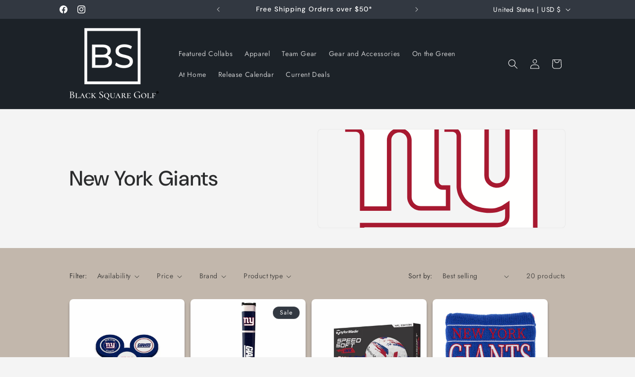

--- FILE ---
content_type: text/html; charset=utf-8
request_url: https://blacksquaregolf.com/collections/new-york-giants
body_size: 42333
content:
<!doctype html>
<html class="js" lang="en">
  <head>
    <meta charset="utf-8">
    <meta http-equiv="X-UA-Compatible" content="IE=edge">
    <meta name="viewport" content="width=device-width,initial-scale=1">
    <meta name="theme-color" content="">
    <link rel="canonical" href="https://blacksquaregolf.com/collections/new-york-giants"><link rel="icon" type="image/png" href="//blacksquaregolf.com/cdn/shop/files/White_on_Black_edited_76487903-4d8c-405d-9736-7b2c4998ab6c.jpg?crop=center&height=32&v=1732734782&width=32"><link rel="preconnect" href="https://fonts.shopifycdn.com" crossorigin><title>
      New York Giants - Black Square Golf
</title>

    
      <meta name="description" content="New York Giants - Black Square Golf">
    

    

<meta property="og:site_name" content="Black Square Golf">
<meta property="og:url" content="https://blacksquaregolf.com/collections/new-york-giants">
<meta property="og:title" content="New York Giants - Black Square Golf">
<meta property="og:type" content="website">
<meta property="og:description" content="New York Giants - Black Square Golf"><meta property="og:image" content="http://blacksquaregolf.com/cdn/shop/collections/NYG.svg?v=1716248100">
  <meta property="og:image:secure_url" content="https://blacksquaregolf.com/cdn/shop/collections/NYG.svg?v=1716248100">
  <meta property="og:image:width" content="500">
  <meta property="og:image:height" content="500"><meta name="twitter:card" content="summary_large_image">
<meta name="twitter:title" content="New York Giants - Black Square Golf">
<meta name="twitter:description" content="New York Giants - Black Square Golf">


    <script src="//blacksquaregolf.com/cdn/shop/t/26/assets/constants.js?v=132983761750457495441755793587" defer="defer"></script>
    <script src="//blacksquaregolf.com/cdn/shop/t/26/assets/pubsub.js?v=25310214064522200911755793587" defer="defer"></script>
    <script src="//blacksquaregolf.com/cdn/shop/t/26/assets/global.js?v=7301445359237545521755793587" defer="defer"></script>
    <script src="//blacksquaregolf.com/cdn/shop/t/26/assets/details-disclosure.js?v=13653116266235556501755793587" defer="defer"></script>
    <script src="//blacksquaregolf.com/cdn/shop/t/26/assets/details-modal.js?v=25581673532751508451755793587" defer="defer"></script>
    <script src="//blacksquaregolf.com/cdn/shop/t/26/assets/search-form.js?v=133129549252120666541755793587" defer="defer"></script><script src="//blacksquaregolf.com/cdn/shop/t/26/assets/animations.js?v=88693664871331136111755793587" defer="defer"></script><script>window.performance && window.performance.mark && window.performance.mark('shopify.content_for_header.start');</script><meta name="facebook-domain-verification" content="hh0h8dfxud9sqlwwjp0wowsfacsc6x">
<meta name="google-site-verification" content="Dk0hkRNQjCqiG2AduecFz1PfvMX_--aVFE65wa-5Ll0">
<meta id="shopify-digital-wallet" name="shopify-digital-wallet" content="/73969467687/digital_wallets/dialog">
<meta name="shopify-checkout-api-token" content="76759b35c9cb284eaf2c55cd149bc79e">
<meta id="in-context-paypal-metadata" data-shop-id="73969467687" data-venmo-supported="false" data-environment="production" data-locale="en_US" data-paypal-v4="true" data-currency="USD">
<link rel="alternate" type="application/atom+xml" title="Feed" href="/collections/new-york-giants.atom" />
<link rel="alternate" type="application/json+oembed" href="https://blacksquaregolf.com/collections/new-york-giants.oembed">
<script async="async" src="/checkouts/internal/preloads.js?locale=en-US"></script>
<link rel="preconnect" href="https://shop.app" crossorigin="anonymous">
<script async="async" src="https://shop.app/checkouts/internal/preloads.js?locale=en-US&shop_id=73969467687" crossorigin="anonymous"></script>
<script id="apple-pay-shop-capabilities" type="application/json">{"shopId":73969467687,"countryCode":"US","currencyCode":"USD","merchantCapabilities":["supports3DS"],"merchantId":"gid:\/\/shopify\/Shop\/73969467687","merchantName":"Black Square Golf","requiredBillingContactFields":["postalAddress","email"],"requiredShippingContactFields":["postalAddress","email"],"shippingType":"shipping","supportedNetworks":["visa","masterCard","amex","discover","elo","jcb"],"total":{"type":"pending","label":"Black Square Golf","amount":"1.00"},"shopifyPaymentsEnabled":true,"supportsSubscriptions":true}</script>
<script id="shopify-features" type="application/json">{"accessToken":"76759b35c9cb284eaf2c55cd149bc79e","betas":["rich-media-storefront-analytics"],"domain":"blacksquaregolf.com","predictiveSearch":true,"shopId":73969467687,"locale":"en"}</script>
<script>var Shopify = Shopify || {};
Shopify.shop = "black-square-golf.myshopify.com";
Shopify.locale = "en";
Shopify.currency = {"active":"USD","rate":"1.0"};
Shopify.country = "US";
Shopify.theme = {"name":"Fall 2025","id":179267207463,"schema_name":"Trade","schema_version":"15.4.0","theme_store_id":2699,"role":"main"};
Shopify.theme.handle = "null";
Shopify.theme.style = {"id":null,"handle":null};
Shopify.cdnHost = "blacksquaregolf.com/cdn";
Shopify.routes = Shopify.routes || {};
Shopify.routes.root = "/";</script>
<script type="module">!function(o){(o.Shopify=o.Shopify||{}).modules=!0}(window);</script>
<script>!function(o){function n(){var o=[];function n(){o.push(Array.prototype.slice.apply(arguments))}return n.q=o,n}var t=o.Shopify=o.Shopify||{};t.loadFeatures=n(),t.autoloadFeatures=n()}(window);</script>
<script>
  window.ShopifyPay = window.ShopifyPay || {};
  window.ShopifyPay.apiHost = "shop.app\/pay";
  window.ShopifyPay.redirectState = null;
</script>
<script id="shop-js-analytics" type="application/json">{"pageType":"collection"}</script>
<script defer="defer" async type="module" src="//blacksquaregolf.com/cdn/shopifycloud/shop-js/modules/v2/client.init-shop-cart-sync_Bc8-qrdt.en.esm.js"></script>
<script defer="defer" async type="module" src="//blacksquaregolf.com/cdn/shopifycloud/shop-js/modules/v2/chunk.common_CmNk3qlo.esm.js"></script>
<script type="module">
  await import("//blacksquaregolf.com/cdn/shopifycloud/shop-js/modules/v2/client.init-shop-cart-sync_Bc8-qrdt.en.esm.js");
await import("//blacksquaregolf.com/cdn/shopifycloud/shop-js/modules/v2/chunk.common_CmNk3qlo.esm.js");

  window.Shopify.SignInWithShop?.initShopCartSync?.({"fedCMEnabled":true,"windoidEnabled":true});

</script>
<script>
  window.Shopify = window.Shopify || {};
  if (!window.Shopify.featureAssets) window.Shopify.featureAssets = {};
  window.Shopify.featureAssets['shop-js'] = {"shop-cart-sync":["modules/v2/client.shop-cart-sync_DOpY4EW0.en.esm.js","modules/v2/chunk.common_CmNk3qlo.esm.js"],"shop-button":["modules/v2/client.shop-button_CI-s0xGZ.en.esm.js","modules/v2/chunk.common_CmNk3qlo.esm.js"],"init-fed-cm":["modules/v2/client.init-fed-cm_D2vsy40D.en.esm.js","modules/v2/chunk.common_CmNk3qlo.esm.js"],"init-windoid":["modules/v2/client.init-windoid_CXNAd0Cm.en.esm.js","modules/v2/chunk.common_CmNk3qlo.esm.js"],"shop-toast-manager":["modules/v2/client.shop-toast-manager_Cx0C6may.en.esm.js","modules/v2/chunk.common_CmNk3qlo.esm.js"],"shop-cash-offers":["modules/v2/client.shop-cash-offers_CL9Nay2h.en.esm.js","modules/v2/chunk.common_CmNk3qlo.esm.js","modules/v2/chunk.modal_CvhjeixQ.esm.js"],"avatar":["modules/v2/client.avatar_BTnouDA3.en.esm.js"],"init-shop-email-lookup-coordinator":["modules/v2/client.init-shop-email-lookup-coordinator_B9mmbKi4.en.esm.js","modules/v2/chunk.common_CmNk3qlo.esm.js"],"init-shop-cart-sync":["modules/v2/client.init-shop-cart-sync_Bc8-qrdt.en.esm.js","modules/v2/chunk.common_CmNk3qlo.esm.js"],"pay-button":["modules/v2/client.pay-button_Bhm3077V.en.esm.js","modules/v2/chunk.common_CmNk3qlo.esm.js"],"init-customer-accounts-sign-up":["modules/v2/client.init-customer-accounts-sign-up_C7zhr03q.en.esm.js","modules/v2/client.shop-login-button_BbMx65lK.en.esm.js","modules/v2/chunk.common_CmNk3qlo.esm.js","modules/v2/chunk.modal_CvhjeixQ.esm.js"],"init-shop-for-new-customer-accounts":["modules/v2/client.init-shop-for-new-customer-accounts_rLbLSDTe.en.esm.js","modules/v2/client.shop-login-button_BbMx65lK.en.esm.js","modules/v2/chunk.common_CmNk3qlo.esm.js","modules/v2/chunk.modal_CvhjeixQ.esm.js"],"checkout-modal":["modules/v2/client.checkout-modal_Fp9GouFF.en.esm.js","modules/v2/chunk.common_CmNk3qlo.esm.js","modules/v2/chunk.modal_CvhjeixQ.esm.js"],"init-customer-accounts":["modules/v2/client.init-customer-accounts_DkVf8Jdu.en.esm.js","modules/v2/client.shop-login-button_BbMx65lK.en.esm.js","modules/v2/chunk.common_CmNk3qlo.esm.js","modules/v2/chunk.modal_CvhjeixQ.esm.js"],"shop-login-button":["modules/v2/client.shop-login-button_BbMx65lK.en.esm.js","modules/v2/chunk.common_CmNk3qlo.esm.js","modules/v2/chunk.modal_CvhjeixQ.esm.js"],"shop-login":["modules/v2/client.shop-login_B9KWmZaW.en.esm.js","modules/v2/chunk.common_CmNk3qlo.esm.js","modules/v2/chunk.modal_CvhjeixQ.esm.js"],"shop-follow-button":["modules/v2/client.shop-follow-button_B-omSWeu.en.esm.js","modules/v2/chunk.common_CmNk3qlo.esm.js","modules/v2/chunk.modal_CvhjeixQ.esm.js"],"lead-capture":["modules/v2/client.lead-capture_DZQFWrYz.en.esm.js","modules/v2/chunk.common_CmNk3qlo.esm.js","modules/v2/chunk.modal_CvhjeixQ.esm.js"],"payment-terms":["modules/v2/client.payment-terms_Bl_bs7GP.en.esm.js","modules/v2/chunk.common_CmNk3qlo.esm.js","modules/v2/chunk.modal_CvhjeixQ.esm.js"]};
</script>
<script>(function() {
  var isLoaded = false;
  function asyncLoad() {
    if (isLoaded) return;
    isLoaded = true;
    var urls = ["\/\/cdn.shopify.com\/proxy\/f9714adaa7a9584fc496c4035c706316fa163d8481b34a7917244d2a3b77bd08\/static.cdn.printful.com\/static\/js\/external\/shopify-product-customizer.js?v=0.28\u0026shop=black-square-golf.myshopify.com\u0026sp-cache-control=cHVibGljLCBtYXgtYWdlPTkwMA","https:\/\/public-assets.novatomato.com\/Production\/scripts\/shopify\/insert.js?shop=black-square-golf.myshopify.com"];
    for (var i = 0; i < urls.length; i++) {
      var s = document.createElement('script');
      s.type = 'text/javascript';
      s.async = true;
      s.src = urls[i];
      var x = document.getElementsByTagName('script')[0];
      x.parentNode.insertBefore(s, x);
    }
  };
  if(window.attachEvent) {
    window.attachEvent('onload', asyncLoad);
  } else {
    window.addEventListener('load', asyncLoad, false);
  }
})();</script>
<script id="__st">var __st={"a":73969467687,"offset":-25200,"reqid":"ef188dc4-20f4-461e-974f-b317175771e1-1762045153","pageurl":"blacksquaregolf.com\/collections\/new-york-giants","u":"4c5cbf857b6e","p":"collection","rtyp":"collection","rid":476564586791};</script>
<script>window.ShopifyPaypalV4VisibilityTracking = true;</script>
<script id="captcha-bootstrap">!function(){'use strict';const t='contact',e='account',n='new_comment',o=[[t,t],['blogs',n],['comments',n],[t,'customer']],c=[[e,'customer_login'],[e,'guest_login'],[e,'recover_customer_password'],[e,'create_customer']],r=t=>t.map((([t,e])=>`form[action*='/${t}']:not([data-nocaptcha='true']) input[name='form_type'][value='${e}']`)).join(','),a=t=>()=>t?[...document.querySelectorAll(t)].map((t=>t.form)):[];function s(){const t=[...o],e=r(t);return a(e)}const i='password',u='form_key',d=['recaptcha-v3-token','g-recaptcha-response','h-captcha-response',i],f=()=>{try{return window.sessionStorage}catch{return}},m='__shopify_v',_=t=>t.elements[u];function p(t,e,n=!1){try{const o=window.sessionStorage,c=JSON.parse(o.getItem(e)),{data:r}=function(t){const{data:e,action:n}=t;return t[m]||n?{data:e,action:n}:{data:t,action:n}}(c);for(const[e,n]of Object.entries(r))t.elements[e]&&(t.elements[e].value=n);n&&o.removeItem(e)}catch(o){console.error('form repopulation failed',{error:o})}}const l='form_type',E='cptcha';function T(t){t.dataset[E]=!0}const w=window,h=w.document,L='Shopify',v='ce_forms',y='captcha';let A=!1;((t,e)=>{const n=(g='f06e6c50-85a8-45c8-87d0-21a2b65856fe',I='https://cdn.shopify.com/shopifycloud/storefront-forms-hcaptcha/ce_storefront_forms_captcha_hcaptcha.v1.5.2.iife.js',D={infoText:'Protected by hCaptcha',privacyText:'Privacy',termsText:'Terms'},(t,e,n)=>{const o=w[L][v],c=o.bindForm;if(c)return c(t,g,e,D).then(n);var r;o.q.push([[t,g,e,D],n]),r=I,A||(h.body.append(Object.assign(h.createElement('script'),{id:'captcha-provider',async:!0,src:r})),A=!0)});var g,I,D;w[L]=w[L]||{},w[L][v]=w[L][v]||{},w[L][v].q=[],w[L][y]=w[L][y]||{},w[L][y].protect=function(t,e){n(t,void 0,e),T(t)},Object.freeze(w[L][y]),function(t,e,n,w,h,L){const[v,y,A,g]=function(t,e,n){const i=e?o:[],u=t?c:[],d=[...i,...u],f=r(d),m=r(i),_=r(d.filter((([t,e])=>n.includes(e))));return[a(f),a(m),a(_),s()]}(w,h,L),I=t=>{const e=t.target;return e instanceof HTMLFormElement?e:e&&e.form},D=t=>v().includes(t);t.addEventListener('submit',(t=>{const e=I(t);if(!e)return;const n=D(e)&&!e.dataset.hcaptchaBound&&!e.dataset.recaptchaBound,o=_(e),c=g().includes(e)&&(!o||!o.value);(n||c)&&t.preventDefault(),c&&!n&&(function(t){try{if(!f())return;!function(t){const e=f();if(!e)return;const n=_(t);if(!n)return;const o=n.value;o&&e.removeItem(o)}(t);const e=Array.from(Array(32),(()=>Math.random().toString(36)[2])).join('');!function(t,e){_(t)||t.append(Object.assign(document.createElement('input'),{type:'hidden',name:u})),t.elements[u].value=e}(t,e),function(t,e){const n=f();if(!n)return;const o=[...t.querySelectorAll(`input[type='${i}']`)].map((({name:t})=>t)),c=[...d,...o],r={};for(const[a,s]of new FormData(t).entries())c.includes(a)||(r[a]=s);n.setItem(e,JSON.stringify({[m]:1,action:t.action,data:r}))}(t,e)}catch(e){console.error('failed to persist form',e)}}(e),e.submit())}));const S=(t,e)=>{t&&!t.dataset[E]&&(n(t,e.some((e=>e===t))),T(t))};for(const o of['focusin','change'])t.addEventListener(o,(t=>{const e=I(t);D(e)&&S(e,y())}));const B=e.get('form_key'),M=e.get(l),P=B&&M;t.addEventListener('DOMContentLoaded',(()=>{const t=y();if(P)for(const e of t)e.elements[l].value===M&&p(e,B);[...new Set([...A(),...v().filter((t=>'true'===t.dataset.shopifyCaptcha))])].forEach((e=>S(e,t)))}))}(h,new URLSearchParams(w.location.search),n,t,e,['guest_login'])})(!0,!0)}();</script>
<script integrity="sha256-52AcMU7V7pcBOXWImdc/TAGTFKeNjmkeM1Pvks/DTgc=" data-source-attribution="shopify.loadfeatures" defer="defer" src="//blacksquaregolf.com/cdn/shopifycloud/storefront/assets/storefront/load_feature-81c60534.js" crossorigin="anonymous"></script>
<script crossorigin="anonymous" defer="defer" src="//blacksquaregolf.com/cdn/shopifycloud/storefront/assets/shopify_pay/storefront-65b4c6d7.js?v=20250812"></script>
<script data-source-attribution="shopify.dynamic_checkout.dynamic.init">var Shopify=Shopify||{};Shopify.PaymentButton=Shopify.PaymentButton||{isStorefrontPortableWallets:!0,init:function(){window.Shopify.PaymentButton.init=function(){};var t=document.createElement("script");t.src="https://blacksquaregolf.com/cdn/shopifycloud/portable-wallets/latest/portable-wallets.en.js",t.type="module",document.head.appendChild(t)}};
</script>
<script data-source-attribution="shopify.dynamic_checkout.buyer_consent">
  function portableWalletsHideBuyerConsent(e){var t=document.getElementById("shopify-buyer-consent"),n=document.getElementById("shopify-subscription-policy-button");t&&n&&(t.classList.add("hidden"),t.setAttribute("aria-hidden","true"),n.removeEventListener("click",e))}function portableWalletsShowBuyerConsent(e){var t=document.getElementById("shopify-buyer-consent"),n=document.getElementById("shopify-subscription-policy-button");t&&n&&(t.classList.remove("hidden"),t.removeAttribute("aria-hidden"),n.addEventListener("click",e))}window.Shopify?.PaymentButton&&(window.Shopify.PaymentButton.hideBuyerConsent=portableWalletsHideBuyerConsent,window.Shopify.PaymentButton.showBuyerConsent=portableWalletsShowBuyerConsent);
</script>
<script data-source-attribution="shopify.dynamic_checkout.cart.bootstrap">document.addEventListener("DOMContentLoaded",(function(){function t(){return document.querySelector("shopify-accelerated-checkout-cart, shopify-accelerated-checkout")}if(t())Shopify.PaymentButton.init();else{new MutationObserver((function(e,n){t()&&(Shopify.PaymentButton.init(),n.disconnect())})).observe(document.body,{childList:!0,subtree:!0})}}));
</script>
<script integrity="sha256-VawQAPiga3akRvzcc7Ebv2PupYCxWhNVFPvnaLzP7DY=" data-source-attribution="shopify.remote_product_tracking" data-shopify-remote-tracking="{&quot;publisher_shop_id&quot;:73969467687,&quot;theme_id&quot;:179267207463,&quot;theme_published&quot;:true,&quot;theme_store_id&quot;:2699,&quot;placement&quot;:&quot;collection&quot;,&quot;event_data&quot;:{&quot;collection_id&quot;:476564586791,&quot;collection_handle&quot;:&quot;new-york-giants&quot;,&quot;total_products&quot;:20}}" defer="defer" src="//blacksquaregolf.com/cdn/shopifycloud/storefront/assets/storefront/remote_product_tracking-f56f0c71.js" crossorigin="anonymous"></script>
<link id="shopify-accelerated-checkout-styles" rel="stylesheet" media="screen" href="https://blacksquaregolf.com/cdn/shopifycloud/portable-wallets/latest/accelerated-checkout-backwards-compat.css" crossorigin="anonymous">
<style id="shopify-accelerated-checkout-cart">
        #shopify-buyer-consent {
  margin-top: 1em;
  display: inline-block;
  width: 100%;
}

#shopify-buyer-consent.hidden {
  display: none;
}

#shopify-subscription-policy-button {
  background: none;
  border: none;
  padding: 0;
  text-decoration: underline;
  font-size: inherit;
  cursor: pointer;
}

#shopify-subscription-policy-button::before {
  box-shadow: none;
}

      </style>
<script id="sections-script" data-sections="header" defer="defer" src="//blacksquaregolf.com/cdn/shop/t/26/compiled_assets/scripts.js?9372"></script>
<script>window.performance && window.performance.mark && window.performance.mark('shopify.content_for_header.end');</script>


    <style data-shopify>
      @font-face {
  font-family: Jost;
  font-weight: 400;
  font-style: normal;
  font-display: swap;
  src: url("//blacksquaregolf.com/cdn/fonts/jost/jost_n4.d47a1b6347ce4a4c9f437608011273009d91f2b7.woff2") format("woff2"),
       url("//blacksquaregolf.com/cdn/fonts/jost/jost_n4.791c46290e672b3f85c3d1c651ef2efa3819eadd.woff") format("woff");
}

      @font-face {
  font-family: Jost;
  font-weight: 700;
  font-style: normal;
  font-display: swap;
  src: url("//blacksquaregolf.com/cdn/fonts/jost/jost_n7.921dc18c13fa0b0c94c5e2517ffe06139c3615a3.woff2") format("woff2"),
       url("//blacksquaregolf.com/cdn/fonts/jost/jost_n7.cbfc16c98c1e195f46c536e775e4e959c5f2f22b.woff") format("woff");
}

      @font-face {
  font-family: Jost;
  font-weight: 400;
  font-style: italic;
  font-display: swap;
  src: url("//blacksquaregolf.com/cdn/fonts/jost/jost_i4.b690098389649750ada222b9763d55796c5283a5.woff2") format("woff2"),
       url("//blacksquaregolf.com/cdn/fonts/jost/jost_i4.fd766415a47e50b9e391ae7ec04e2ae25e7e28b0.woff") format("woff");
}

      @font-face {
  font-family: Jost;
  font-weight: 700;
  font-style: italic;
  font-display: swap;
  src: url("//blacksquaregolf.com/cdn/fonts/jost/jost_i7.d8201b854e41e19d7ed9b1a31fe4fe71deea6d3f.woff2") format("woff2"),
       url("//blacksquaregolf.com/cdn/fonts/jost/jost_i7.eae515c34e26b6c853efddc3fc0c552e0de63757.woff") format("woff");
}

      @font-face {
  font-family: "DM Sans";
  font-weight: 500;
  font-style: normal;
  font-display: swap;
  src: url("//blacksquaregolf.com/cdn/fonts/dm_sans/dmsans_n5.8a0f1984c77eb7186ceb87c4da2173ff65eb012e.woff2") format("woff2"),
       url("//blacksquaregolf.com/cdn/fonts/dm_sans/dmsans_n5.9ad2e755a89e15b3d6c53259daad5fc9609888e6.woff") format("woff");
}


      
        :root,
        .color-scheme-1 {
          --color-background: 244,244,244;
        
          --gradient-background: #f4f4f4;
        

        

        --color-foreground: 43,44,45;
        --color-background-contrast: 180,180,180;
        --color-shadow: 0,17,40;
        --color-button: 183,172,162;
        --color-button-text: 38,38,38;
        --color-secondary-button: 244,244,244;
        --color-secondary-button-text: 0,17,40;
        --color-link: 0,17,40;
        --color-badge-foreground: 43,44,45;
        --color-badge-background: 244,244,244;
        --color-badge-border: 43,44,45;
        --payment-terms-background-color: rgb(244 244 244);
      }
      
        
        .color-scheme-2 {
          --color-background: 255,255,255;
        
          --gradient-background: #ffffff;
        

        

        --color-foreground: 38,38,38;
        --color-background-contrast: 191,191,191;
        --color-shadow: 0,17,40;
        --color-button: 121,112,104;
        --color-button-text: 255,255,255;
        --color-secondary-button: 255,255,255;
        --color-secondary-button-text: 121,117,114;
        --color-link: 121,117,114;
        --color-badge-foreground: 38,38,38;
        --color-badge-background: 255,255,255;
        --color-badge-border: 38,38,38;
        --payment-terms-background-color: rgb(255 255 255);
      }
      
        
        .color-scheme-3 {
          --color-background: 194,183,172;
        
          --gradient-background: #c2b7ac;
        

        

        --color-foreground: 38,38,38;
        --color-background-contrast: 137,119,101;
        --color-shadow: 0,17,40;
        --color-button: 253,253,253;
        --color-button-text: 38,38,38;
        --color-secondary-button: 194,183,172;
        --color-secondary-button-text: 84,72,60;
        --color-link: 84,72,60;
        --color-badge-foreground: 38,38,38;
        --color-badge-background: 194,183,172;
        --color-badge-border: 38,38,38;
        --payment-terms-background-color: rgb(194 183 172);
      }
      
        
        .color-scheme-4 {
          --color-background: 28,34,40;
        
          --gradient-background: #1c2228;
        

        

        --color-foreground: 255,255,255;
        --color-background-contrast: 39,47,55;
        --color-shadow: 0,17,40;
        --color-button: 255,255,255;
        --color-button-text: 0,17,40;
        --color-secondary-button: 28,34,40;
        --color-secondary-button-text: 255,255,255;
        --color-link: 255,255,255;
        --color-badge-foreground: 255,255,255;
        --color-badge-background: 28,34,40;
        --color-badge-border: 255,255,255;
        --payment-terms-background-color: rgb(28 34 40);
      }
      
        
        .color-scheme-5 {
          --color-background: 50,56,65;
        
          --gradient-background: #323841;
        

        

        --color-foreground: 255,255,255;
        --color-background-contrast: 61,68,79;
        --color-shadow: 0,17,40;
        --color-button: 183,172,162;
        --color-button-text: 38,38,38;
        --color-secondary-button: 50,56,65;
        --color-secondary-button-text: 255,255,255;
        --color-link: 255,255,255;
        --color-badge-foreground: 255,255,255;
        --color-badge-background: 50,56,65;
        --color-badge-border: 255,255,255;
        --payment-terms-background-color: rgb(50 56 65);
      }
      
        
        .color-scheme-adcc5c59-ec6c-449e-a896-93d6a1aa7d7f {
          --color-background: 244,244,244;
        
          --gradient-background: #f4f4f4;
        

        

        --color-foreground: 43,44,45;
        --color-background-contrast: 180,180,180;
        --color-shadow: 43,44,45;
        --color-button: 113,199,157;
        --color-button-text: 253,253,253;
        --color-secondary-button: 244,244,244;
        --color-secondary-button-text: 43,44,45;
        --color-link: 43,44,45;
        --color-badge-foreground: 43,44,45;
        --color-badge-background: 244,244,244;
        --color-badge-border: 43,44,45;
        --payment-terms-background-color: rgb(244 244 244);
      }
      
        
        .color-scheme-5d6a98c5-5dcf-4a7c-89e4-fae5d521fb45 {
          --color-background: 244,244,244;
        
          --gradient-background: #f4f4f4;
        

        

        --color-foreground: 43,44,45;
        --color-background-contrast: 180,180,180;
        --color-shadow: 0,17,40;
        --color-button: 4,47,106;
        --color-button-text: 253,253,253;
        --color-secondary-button: 244,244,244;
        --color-secondary-button-text: 0,17,40;
        --color-link: 0,17,40;
        --color-badge-foreground: 43,44,45;
        --color-badge-background: 244,244,244;
        --color-badge-border: 43,44,45;
        --payment-terms-background-color: rgb(244 244 244);
      }
      

      body, .color-scheme-1, .color-scheme-2, .color-scheme-3, .color-scheme-4, .color-scheme-5, .color-scheme-adcc5c59-ec6c-449e-a896-93d6a1aa7d7f, .color-scheme-5d6a98c5-5dcf-4a7c-89e4-fae5d521fb45 {
        color: rgba(var(--color-foreground), 0.75);
        background-color: rgb(var(--color-background));
      }

      :root {
        --font-body-family: Jost, sans-serif;
        --font-body-style: normal;
        --font-body-weight: 400;
        --font-body-weight-bold: 700;

        --font-heading-family: "DM Sans", sans-serif;
        --font-heading-style: normal;
        --font-heading-weight: 500;

        --font-body-scale: 1.0;
        --font-heading-scale: 1.05;

        --media-padding: px;
        --media-border-opacity: 0.05;
        --media-border-width: 1px;
        --media-radius: 8px;
        --media-shadow-opacity: 0.0;
        --media-shadow-horizontal-offset: 0px;
        --media-shadow-vertical-offset: 4px;
        --media-shadow-blur-radius: 5px;
        --media-shadow-visible: 0;

        --page-width: 110rem;
        --page-width-margin: 0rem;

        --product-card-image-padding: 0.2rem;
        --product-card-corner-radius: 0.8rem;
        --product-card-text-alignment: center;
        --product-card-border-width: 0.0rem;
        --product-card-border-opacity: 0.1;
        --product-card-shadow-opacity: 0.3;
        --product-card-shadow-visible: 1;
        --product-card-shadow-horizontal-offset: 0.0rem;
        --product-card-shadow-vertical-offset: 0.4rem;
        --product-card-shadow-blur-radius: 0.5rem;

        --collection-card-image-padding: 0.0rem;
        --collection-card-corner-radius: 0.8rem;
        --collection-card-text-alignment: center;
        --collection-card-border-width: 0.0rem;
        --collection-card-border-opacity: 0.1;
        --collection-card-shadow-opacity: 0.45;
        --collection-card-shadow-visible: 1;
        --collection-card-shadow-horizontal-offset: 0.0rem;
        --collection-card-shadow-vertical-offset: 0.4rem;
        --collection-card-shadow-blur-radius: 0.5rem;

        --blog-card-image-padding: 0.0rem;
        --blog-card-corner-radius: 0.8rem;
        --blog-card-text-alignment: left;
        --blog-card-border-width: 0.0rem;
        --blog-card-border-opacity: 0.1;
        --blog-card-shadow-opacity: 0.0;
        --blog-card-shadow-visible: 0;
        --blog-card-shadow-horizontal-offset: 0.0rem;
        --blog-card-shadow-vertical-offset: 0.4rem;
        --blog-card-shadow-blur-radius: 0.5rem;

        --badge-corner-radius: 4.0rem;

        --popup-border-width: 1px;
        --popup-border-opacity: 0.1;
        --popup-corner-radius: 8px;
        --popup-shadow-opacity: 0.05;
        --popup-shadow-horizontal-offset: 0px;
        --popup-shadow-vertical-offset: 4px;
        --popup-shadow-blur-radius: 5px;

        --drawer-border-width: 1px;
        --drawer-border-opacity: 0.1;
        --drawer-shadow-opacity: 0.0;
        --drawer-shadow-horizontal-offset: 0px;
        --drawer-shadow-vertical-offset: 4px;
        --drawer-shadow-blur-radius: 5px;

        --spacing-sections-desktop: 0px;
        --spacing-sections-mobile: 0px;

        --grid-desktop-vertical-spacing: 12px;
        --grid-desktop-horizontal-spacing: 12px;
        --grid-mobile-vertical-spacing: 6px;
        --grid-mobile-horizontal-spacing: 6px;

        --text-boxes-border-opacity: 0.1;
        --text-boxes-border-width: 0px;
        --text-boxes-radius: 8px;
        --text-boxes-shadow-opacity: 0.55;
        --text-boxes-shadow-visible: 1;
        --text-boxes-shadow-horizontal-offset: 6px;
        --text-boxes-shadow-vertical-offset: 6px;
        --text-boxes-shadow-blur-radius: 5px;

        --buttons-radius: 6px;
        --buttons-radius-outset: 7px;
        --buttons-border-width: 1px;
        --buttons-border-opacity: 1.0;
        --buttons-shadow-opacity: 0.6;
        --buttons-shadow-visible: 1;
        --buttons-shadow-horizontal-offset: 0px;
        --buttons-shadow-vertical-offset: 6px;
        --buttons-shadow-blur-radius: 10px;
        --buttons-border-offset: 0.3px;

        --inputs-radius: 6px;
        --inputs-border-width: 1px;
        --inputs-border-opacity: 0.55;
        --inputs-shadow-opacity: 0.0;
        --inputs-shadow-horizontal-offset: 0px;
        --inputs-margin-offset: 0px;
        --inputs-shadow-vertical-offset: 4px;
        --inputs-shadow-blur-radius: 5px;
        --inputs-radius-outset: 7px;

        --variant-pills-radius: 0px;
        --variant-pills-border-width: 1px;
        --variant-pills-border-opacity: 0.55;
        --variant-pills-shadow-opacity: 0.0;
        --variant-pills-shadow-horizontal-offset: 0px;
        --variant-pills-shadow-vertical-offset: 4px;
        --variant-pills-shadow-blur-radius: 5px;
      }

      *,
      *::before,
      *::after {
        box-sizing: inherit;
      }

      html {
        box-sizing: border-box;
        font-size: calc(var(--font-body-scale) * 62.5%);
        height: 100%;
      }

      body {
        display: grid;
        grid-template-rows: auto auto 1fr auto;
        grid-template-columns: 100%;
        min-height: 100%;
        margin: 0;
        font-size: 1.5rem;
        letter-spacing: 0.06rem;
        line-height: calc(1 + 0.8 / var(--font-body-scale));
        font-family: var(--font-body-family);
        font-style: var(--font-body-style);
        font-weight: var(--font-body-weight);
      }

      @media screen and (min-width: 750px) {
        body {
          font-size: 1.6rem;
        }
      }
    </style>

    <link href="//blacksquaregolf.com/cdn/shop/t/26/assets/base.css?v=159841507637079171801755793587" rel="stylesheet" type="text/css" media="all" />
    <link rel="stylesheet" href="//blacksquaregolf.com/cdn/shop/t/26/assets/component-cart-items.css?v=13033300910818915211755793587" media="print" onload="this.media='all'">
      <link rel="preload" as="font" href="//blacksquaregolf.com/cdn/fonts/jost/jost_n4.d47a1b6347ce4a4c9f437608011273009d91f2b7.woff2" type="font/woff2" crossorigin>
      

      <link rel="preload" as="font" href="//blacksquaregolf.com/cdn/fonts/dm_sans/dmsans_n5.8a0f1984c77eb7186ceb87c4da2173ff65eb012e.woff2" type="font/woff2" crossorigin>
      
<link href="//blacksquaregolf.com/cdn/shop/t/26/assets/component-localization-form.css?v=170315343355214948141755793587" rel="stylesheet" type="text/css" media="all" />
      <script src="//blacksquaregolf.com/cdn/shop/t/26/assets/localization-form.js?v=144176611646395275351755793587" defer="defer"></script><link
        rel="stylesheet"
        href="//blacksquaregolf.com/cdn/shop/t/26/assets/component-predictive-search.css?v=118923337488134913561755793587"
        media="print"
        onload="this.media='all'"
      ><script>
      if (Shopify.designMode) {
        document.documentElement.classList.add('shopify-design-mode');
      }
    </script>
  <!-- BEGIN app block: shopify://apps/rt-size-chart-size-guide/blocks/app-embed/13a9207b-9080-4ce4-b513-4b68a085eadb --><script>
  window.roarJs = window.roarJs || {};
  roarJs.SizeChartConfig = {
    metafields: {
      shop: "black-square-golf.myshopify.com",
      settings: {"enabled":"1","block_order":["1709759457721","1709851426584","1709852121009","1710958427288","1711996724518","1713813478223","1729280873949","1742499964424"],"blocks":{"1709759457721":{"enabled":"1","param":{"table":"[[\"\",\"XS\",\"S\",\"M\",\"L\",\"Xl\",\"2XL\",\"3XL\"],[\"Chest Size\",\"32-34\",\"35-37\",\"38-40\",\"41-43\",\"44-46\",\"47-49\",\"50-53\"]]","icon":"10","custom_icon":"","text":"Size chart","display":"inline","show_more":"0","rule_type":"automated","rule_applied":"all","show_on_collection":"0","show_on_homepage":"0"},"title":"Men's Polo","float":{"position":"right","mobile_enabled":"1","mobile_position":"right","background":"#212121","color":"#ffffff","font_size":"12","text_transform":"uppercase"},"inline":{"position":"before","custom_position":"before","custom_selector":".add-to-cart","color":"#212121","font_size":"16","text_transform":"capitalize","margin":{"top":"0","right":"0","bottom":"10","left":"0"}},"more":{"position":"tab","tab":{"more":"How to measure","title":""},"content":"","image":{"enabled":"0","src":"","height":"","position":"top"}},"table":{"head_bg":"#ebe9eb","head_color":"#212121","even_bg":"#fafbfb","even_color":"#212121","odd_bg":"#ffffff","odd_color":"#212121","hover_bg":"#f6f6f7","hover_color":"#212121","border_color":"#ebe9eb","align":"center"},"modal":{"background":"#ffffff","color":"#212121","font_size":"14","effect":"zoomIn","size":"medium","overlay_color":"#000000","overlay_opacity":"0.8"},"rules":{"1709759547711":{"column":"TAGS","relation":"CONTAINS","condition":"mens polo"},"1709851849582":{"column":"TAGS","relation":"NOT_CONTAINS","condition":"stretch"}}},"1709851426584":{"enabled":"1","param":{"table":"[[\"\",\"XS\",\"S\",\"M\",\"L\",\"XL\",\"2Xl\",\"3XL\"],[\"Chest Size\",\"32-34\",\"35-37\",\"38-40\",\"41-43\",\"44-46\",\"47-49\",\"50-53\"],[\"Sleeve Length\",\"34\",\"35\",\"36\",\"36.5\",\"37\",\"38\",\"39\"]]","icon":"10","custom_icon":"","text":"Size chart","display":"inline","show_more":"0","rule_type":"automated","rule_applied":"any","show_on_collection":"0","show_on_homepage":"0"},"title":"Pullovers","float":{"position":"right","mobile_enabled":"1","mobile_position":"right","background":"#212121","color":"#ffffff","font_size":"12","text_transform":"uppercase"},"inline":{"position":"before","custom_position":"before","custom_selector":".add-to-cart","color":"#212121","font_size":"16","text_transform":"capitalize","margin":{"top":"0","right":"0","bottom":"10","left":"0"}},"more":{"position":"tab","tab":{"more":"How to measure","title":""},"content":"","image":{"enabled":"0","src":"","height":"","position":"top"}},"table":{"head_bg":"#ebe9eb","head_color":"#212121","even_bg":"#fafbfb","even_color":"#212121","odd_bg":"#ffffff","odd_color":"#212121","hover_bg":"#f6f6f7","hover_color":"#212121","border_color":"#ebe9eb","align":"center"},"modal":{"background":"#ffffff","color":"#212121","font_size":"14","effect":"zoomIn","size":"medium","overlay_color":"#000000","overlay_opacity":"0.8"},"rules":{"1709851598555":{"column":"TITLE","relation":"CONTAINS","condition":"Pullover"}}},"1709852121009":{"enabled":"1","param":{"table":"[[\"\",\"XS\",\"S\",\"M\",\"L\",\"XL\",\"2XL\",\"3XL\"],[\"Bust\",\"32-34\",\"35-36\",\"37-38\",\"39-41\",\"42-44\",\"45-47\",\"48-51\"]]","icon":"10","custom_icon":"","text":"Size chart","display":"inline","show_more":"0","rule_type":"automated","rule_applied":"all","show_on_collection":"0","show_on_homepage":"0"},"title":"Women's Polo","float":{"position":"right","mobile_enabled":"1","mobile_position":"right","background":"#212121","color":"#ffffff","font_size":"12","text_transform":"uppercase"},"inline":{"position":"before","custom_position":"before","custom_selector":".add-to-cart","color":"#212121","font_size":"16","text_transform":"capitalize","margin":{"top":"0","right":"0","bottom":"10","left":"0"}},"more":{"position":"tab","tab":{"more":"How to measure","title":""},"content":"","image":{"enabled":"0","src":"","height":"","position":"top"}},"table":{"head_bg":"#ebe9eb","head_color":"#212121","even_bg":"#fafbfb","even_color":"#212121","odd_bg":"#ffffff","odd_color":"#212121","hover_bg":"#f6f6f7","hover_color":"#212121","border_color":"#ebe9eb","align":"center"},"modal":{"background":"#ffffff","color":"#212121","font_size":"14","effect":"zoomIn","size":"medium","overlay_color":"#000000","overlay_opacity":"0.8"},"rules":{"1709852165187":{"column":"TAGS","relation":"CONTAINS","condition":"women polo"},"1709852173109":{"column":"TAGS","relation":"NOT_CONTAINS","condition":"stretch"}}},"1710958427288":{"enabled":"1","param":{"table":"[[\"\",\"XS\",\"S\",\"M\",\"L\",\"XL\",\"2XL\",\"3XL\",\"4XL\"],[\"Waist\",\"26-28\",\"29-31\",\"32-34\",\"35-37\",\"38-40\",\"41-43\",\"44-47\",\"48-51\"],[\"Inseam\",\"30\",\"31\",\"32\",\"32\",\"33\",\"33 1\/2\",\"34\",\"34 1\/2\"]]","icon":"1","custom_icon":"","text":"Size chart","display":"inline","show_more":"0","rule_type":"automated","rule_applied":"all","show_on_collection":"0","show_on_homepage":"0"},"title":"Rain Pants","float":{"position":"right","mobile_enabled":"1","mobile_position":"left","background":"#212121","color":"#ffffff","font_size":"12","text_transform":"uppercase"},"inline":{"position":"before","custom_position":"before","custom_selector":".add-to-cart","color":"#212121","font_size":"16","text_transform":"capitalize","margin":{"top":"0","right":"0","bottom":"10","left":"0"}},"more":{"position":"tab","tab":{"more":"How to measure","title":""},"content":"","image":{"enabled":"0","src":"","height":"","position":"top"}},"table":{"head_bg":"#ebe9eb","head_color":"#212121","even_bg":"#fafbfb","even_color":"#212121","odd_bg":"#ffffff","odd_color":"#212121","hover_bg":"#f6f6f7","hover_color":"#212121","border_color":"#ebe9eb","align":"center"},"modal":{"background":"#ffffff","color":"#212121","font_size":"14","effect":"zoomIn","size":"medium","overlay_color":"#000000","overlay_opacity":"0.8"},"rules":{"1710958490145":{"column":"TAGS","relation":"CONTAINS","condition":"pants"}}},"1711996724518":{"enabled":"1","param":{"table":"[[\"Classic Fit\",\"S\",\"M\",\"L\",\"XL\",\"2XL\",\"3XL\",\"4XL\"],[\"Chest (in)\",\"41\",\"42.5\",\"45\",\"48\",\"50.5\",\"52\",\"54\"],[\"Length (in)\",\"28\",\"29\",\"30\",\"31\",\"32\",\"32.5\",\"33\"],[\"\",\"\",\"\",\"\",\"\",\"\",\"\",\"\"],[\"Slim Fit\",\"XS\",\"S\",\"M\",\"L\",\"XL\",\"2XL\",\"3XL\"],[\"Chest (in)\",\"38.5\",\"40\",\"42\",\"44.5\",\"47\",\"49\",\"50.5\"],[\"Length\",\"24\",\"25\",\"25.5\",\"26.5\",\"27\",\"28\",\"28.5\"],[\"\",\"\",\"\",\"\",\"\",\"\",\"\",\"\"]]","icon":"10","custom_icon":"","text":"Size chart","display":"inline","show_more":"0","rule_type":"automated","rule_applied":"all","show_on_collection":"0","show_on_homepage":"0"},"title":"Men's Stretch","float":{"position":"right","mobile_enabled":"1","mobile_position":"left","background":"#212121","color":"#ffffff","font_size":"12","text_transform":"uppercase"},"inline":{"position":"before","custom_position":"before","custom_selector":".add-to-cart","color":"#212121","font_size":"12","text_transform":"capitalize","margin":{"top":"0","right":"0","bottom":"10","left":"0"}},"more":{"position":"tab","tab":{"more":"How to measure","title":""},"content":"","image":{"enabled":"0","src":"","height":"","position":"top"}},"table":{"head_bg":"#ebe9eb","head_color":"#212121","even_bg":"#fafbfb","even_color":"#212121","odd_bg":"#ffffff","odd_color":"#212121","hover_bg":"#f6f6f7","hover_color":"#212121","border_color":"#ebe9eb","align":"center"},"modal":{"background":"#ffffff","color":"#212121","font_size":"14","effect":"zoomIn","size":"medium","overlay_color":"#000000","overlay_opacity":"0.8"},"rules":{"1711996877050":{"column":"TAGS","relation":"CONTAINS","condition":"Stretch"},"1711997419859":{"column":"TAGS","relation":"CONTAINS","condition":"mens polo"}}},"1713813478223":{"enabled":"0","param":{"table":"[[\"Classic Fit (in)\",\"S\",\"M\",\"L\",\"XL\",\"2XL\",\"3XL\",\"4XL\"],[\"Bust\",\"37.4\",\"39.4\",\"41.3\",\"43.3\",\"45.3\",\"47.2\",\"49.2\"],[\"Shoulders\",\"14.8\",\"15.4\",\"15.9\",\"16.5\",\"17.1\",\"17.7\",\"18.3\"],[\"Bottom Width\",\"37.4\",\"39.4\",\"41.3\",\"43.3\",\"45.3\",\"47.2\",\"49.2\"],[\"Length\",\"24.2\",\"25\",\"25.8\",\"26.6\",\"27.4\",\"28.1\",\"28.5\"],[\"\",\"\",\"\",\"\",\"\",\"\",\"\",\"\"],[\"Slim Fit (in)\",\"S\",\"M\",\"L\",\"XL\",\"2XL\",\"3XL\",\"4XL\"],[\"Bust\",\"34.3\",\"36.2\",\"38.2\",\"40.2\",\"42.1\",\"44.1\",\"46.1\"],[\"Shoulders\",\"14.8\",\"15.4\",\"15.9\",\"16.5\",\"17.1\",\"17.7\",\"18.3\"],[\"Bottom Width\",\"30.3\",\"32.3\",\"34.3\",\"36.2\",\"38.2\",\"40.2\",\"42.1\"],[\"Length\",\"21.7\",\"22.4\",\"23.2\",\"24\",\"24.8\",\"25.6\",\"26.4\"]]","icon":"10","custom_icon":"","text":"Size chart","display":"inline","show_more":"0","rule_type":"automated","rule_applied":"all","show_on_collection":"0","show_on_homepage":"0"},"title":"Women's Stretch Polo","float":{"position":"right","mobile_enabled":"1","mobile_position":"left","background":"#212121","color":"#ffffff","font_size":"12","text_transform":"uppercase"},"inline":{"position":"before","custom_position":"before","custom_selector":".add-to-cart","color":"#212121","font_size":"16","text_transform":"none","margin":{"top":"0","right":"0","bottom":"10","left":"0"}},"more":{"position":"tab","tab":{"more":"How to measure","title":""},"content":"","image":{"enabled":"0","src":"","height":"","position":"top"}},"table":{"head_bg":"#ebe9eb","head_color":"#212121","even_bg":"#fafbfb","even_color":"#212121","odd_bg":"#ffffff","odd_color":"#212121","hover_bg":"#f6f6f7","hover_color":"#212121","border_color":"#ebe9eb","align":"center"},"modal":{"background":"#ffffff","color":"#212121","font_size":"14","effect":"zoomIn","size":"medium","overlay_color":"#000000","overlay_opacity":"0.8"},"rules":{"1713813537166":{"column":"TAGS","relation":"CONTAINS","condition":"women polo"},"1713813561786":{"column":"TAGS","relation":"CONTAINS","condition":"stretch"}}},"1729280873949":{"enabled":"1","param":{"table":"[[\"IN\",\"S\",\"M\",\"L\",\"XL\",\"2XL\",\"3XL\",\"4XL\"],[\"Chest\",\"37.4\",\"39.4\",\"41.3\",\"43.3\",\"45.3\",\"47.2\",\"49.2\"],[\"Shoulder to Shoulder\",\"14.8\",\"15.4\",\"15.9\",\"16.5\",\"17.1\",\"17.7\",\"18.3\"],[\"Bottom Width\",\"37.4\",\"39.4\",\"41.3\",\"43.3\",\"45.3\",\"47.2\",\"49.2\"],[\"Back Length\",\"24.2\",\"25\",\"25.8\",\"26.6\",\"27.4\",\"28.1\",\"28.5\"]]","icon":"10","custom_icon":"","text":"Size chart","display":"inline","show_more":"0","rule_type":"automated","rule_applied":"all","show_on_collection":"0","show_on_homepage":"0"},"title":"Women's Lightweight Stretch","float":{"position":"left","mobile_enabled":"1","mobile_position":"left","background":"#212121","color":"#ffffff","font_size":"12","text_transform":"uppercase"},"inline":{"position":"before","custom_position":"before","custom_selector":".add-to-cart","color":"#212121","font_size":"12","text_transform":"none","margin":{"top":"0","right":"0","bottom":"10","left":"0"}},"more":{"position":"tab","tab":{"more":"How to measure","title":""},"content":"","image":{"enabled":"0","src":"","height":"","position":"top"}},"table":{"head_bg":"#ebe9eb","head_color":"#212121","even_bg":"#fafbfb","even_color":"#212121","odd_bg":"#ffffff","odd_color":"#212121","hover_bg":"#f6f6f7","hover_color":"#212121","border_color":"#ebe9eb","align":"center"},"modal":{"background":"#ffffff","color":"#212121","font_size":"14","effect":"zoomIn","size":"medium","overlay_color":"#000000","overlay_opacity":"0.8"},"rules":{"1729281157216":{"column":"TAGS","relation":"CONTAINS","condition":"women"},"1729281191909":{"column":"TAGS","relation":"CONTAINS","condition":"lw stretch"}}},"1742499964424":{"enabled":"1","param":{"table":"[[\"(in)\",\"Chest\",\"Waist\",\"Hips\"],[\"XS\",\"32-34\",\"28-30\",\"32-34\"],[\"S\",\"34-36\",\"30-32\",\"34-36\"],[\"M\",\"36-38\",\"32-34\",\"36-38\"],[\"L\",\"38-39.5\",\"34-35.5\",\"38-39.5\"],[\"XL\",\"39.5-41\",\"35.5-37\",\"39.5-41\"],[\"2XL\",\"41-42\",\"37-38\",\"41-42\"],[\"3XL\",\"42-44\",\"38-40\",\"42-44\"]]","icon":"10","custom_icon":"","text":"Size chart","display":"inline","show_more":"0","rule_type":"automated","rule_applied":"all","show_on_collection":"0","show_on_homepage":"0"},"title":"Printify","float":{"position":"left","mobile_enabled":"1","mobile_position":"left","background":"#212121","color":"#ffffff","font_size":"12","text_transform":"uppercase"},"inline":{"position":"before","custom_position":"before","custom_selector":".add-to-cart","color":"#212121","font_size":"12","text_transform":"none","margin":{"top":"0","right":"0","bottom":"15","left":"0"}},"more":{"position":"tab","tab":{"more":"How to measure","title":""},"content":"","image":{"enabled":"0","src":"","height":"","position":"top"}},"table":{"head_bg":"#ebe9eb","head_color":"#212121","even_bg":"#fafbfb","even_color":"#212121","odd_bg":"#ffffff","odd_color":"#212121","hover_bg":"#f6f6f7","hover_color":"#212121","border_color":"#ebe9eb","align":"center"},"modal":{"background":"#ffffff","color":"#212121","font_size":"14","effect":"zoomIn","size":"medium","overlay_color":"#000000","overlay_opacity":"0.8"},"rules":{"1742500029062":{"column":"TAGS","relation":"CONTAINS","condition":"premium polo"}}}},"only1":"true"},
      moneyFormat: "${{amount}}"
    }
  }
</script>


<!-- END app block --><!-- BEGIN app block: shopify://apps/tinyseo/blocks/breadcrumbs-json-ld-embed/0605268f-f7c4-4e95-b560-e43df7d59ae4 --><script type="application/ld+json" id="tinyimg-breadcrumbs-json-ld">
      {
        "@context": "https://schema.org",
        "@type": "BreadcrumbList",
        "itemListElement": [
          {
            "@type": "ListItem",
            "position": 1,
            "item": {
              "@id": "https://blacksquaregolf.com",
          "name": "Home"
        }
      }
      
      ,{
        "@type": "ListItem",
        "position": 2,
        "item": {
          "@id": "https://blacksquaregolf.com/collections/new-york-giants",
          "name": "New York Giants"
        }
      }
      
      ]
    }
  </script>
<!-- END app block --><!-- BEGIN app block: shopify://apps/tinyseo/blocks/collection-json-ld-embed/0605268f-f7c4-4e95-b560-e43df7d59ae4 --><script type="application/ld+json" id="tinyimg-collection-json-ld">
{
  "@context" : "http://schema.org",
  "@type": "CollectionPage",
  "@id": "https://blacksquaregolf.com/collections/new-york-giants",
  "name": "New York Giants",
  "url": "https://blacksquaregolf.com/collections/new-york-giants",
  
  
  "image": "https://blacksquaregolf.com/cdn/shop/collections/NYG_1024x1024.svg?v=1716248100",
  
  "mainEntity" : {
    "@type":"ItemList",
    "itemListElement":[
      

      {
        "@type":"ListItem",
        "position":1,
        "url":"https://blacksquaregolf.com/products/team-golf-ny-giants-ball-markers"
      },
      {
        "@type":"ListItem",
        "position":2,
        "url":"https://blacksquaregolf.com/products/team-golf-ny-giants-putter-grips"
      },
      {
        "@type":"ListItem",
        "position":3,
        "url":"https://blacksquaregolf.com/products/new-york-giants-speedsoft-ink-golf-balls"
      },
      {
        "@type":"ListItem",
        "position":4,
        "url":"https://blacksquaregolf.com/products/taylormade-new-york-giants-mallet-headcover"
      },
      {
        "@type":"ListItem",
        "position":5,
        "url":"https://blacksquaregolf.com/products/taylormade-new-york-giants-driver-headcover"
      },
      {
        "@type":"ListItem",
        "position":6,
        "url":"https://blacksquaregolf.com/products/team-golf-new-york-giants-quilted-putter-covers"
      },
      {
        "@type":"ListItem",
        "position":7,
        "url":"https://blacksquaregolf.com/products/team-golf-new-york-giants-dr-fw-quilted-headcovers"
      },
      {
        "@type":"ListItem",
        "position":8,
        "url":"https://blacksquaregolf.com/products/team-golf-ny-giants-cork-wine-stopper"
      },
      {
        "@type":"ListItem",
        "position":9,
        "url":"https://blacksquaregolf.com/products/team-golf-giants-multifit-golf-glove"
      },
      {
        "@type":"ListItem",
        "position":10,
        "url":"https://blacksquaregolf.com/products/team-golf-ny-giants-victory-cart-bag"
      },
      {
        "@type":"ListItem",
        "position":11,
        "url":"https://blacksquaregolf.com/products/team-golf-ny-giants-golf-umbrella"
      },
      {
        "@type":"ListItem",
        "position":12,
        "url":"https://blacksquaregolf.com/products/team-golf-ny-giants-golf-tees"
      },
      {
        "@type":"ListItem",
        "position":13,
        "url":"https://blacksquaregolf.com/products/team-golf-ny-giants-golf-balls"
      },
      {
        "@type":"ListItem",
        "position":14,
        "url":"https://blacksquaregolf.com/products/team-golf-ny-giants-fairway-stand-bag"
      },
      {
        "@type":"ListItem",
        "position":15,
        "url":"https://blacksquaregolf.com/products/team-golf-ny-giants-divot-tools"
      },
      {
        "@type":"ListItem",
        "position":16,
        "url":"https://blacksquaregolf.com/products/team-golf-ny-giants-golf-towels"
      },
      {
        "@type":"ListItem",
        "position":17,
        "url":"https://blacksquaregolf.com/products/new-york-giants-golf-shirts-and-polos"
      },
      {
        "@type":"ListItem",
        "position":18,
        "url":"https://blacksquaregolf.com/products/team-golf-new-york-giants-golf-gift-sets"
      },
      {
        "@type":"ListItem",
        "position":19,
        "url":"https://blacksquaregolf.com/products/team-golf-new-york-giants-dr-fw-headcovers"
      },
      {
        "@type":"ListItem",
        "position":20,
        "url":"https://blacksquaregolf.com/products/team-golf-new-york-giants-blade-putter-cover"
      }
  
    ]
  }
}

</script>
<!-- END app block --><script src="https://cdn.shopify.com/extensions/82ccbc31-b716-457d-b0c8-029b7b39cfc8/1.2.0/assets/sizechart.js" type="text/javascript" defer="defer"></script>
<link href="https://cdn.shopify.com/extensions/82ccbc31-b716-457d-b0c8-029b7b39cfc8/1.2.0/assets/sizechart.css" rel="stylesheet" type="text/css" media="all">
<link href="https://monorail-edge.shopifysvc.com" rel="dns-prefetch">
<script>(function(){if ("sendBeacon" in navigator && "performance" in window) {try {var session_token_from_headers = performance.getEntriesByType('navigation')[0].serverTiming.find(x => x.name == '_s').description;} catch {var session_token_from_headers = undefined;}var session_cookie_matches = document.cookie.match(/_shopify_s=([^;]*)/);var session_token_from_cookie = session_cookie_matches && session_cookie_matches.length === 2 ? session_cookie_matches[1] : "";var session_token = session_token_from_headers || session_token_from_cookie || "";function handle_abandonment_event(e) {var entries = performance.getEntries().filter(function(entry) {return /monorail-edge.shopifysvc.com/.test(entry.name);});if (!window.abandonment_tracked && entries.length === 0) {window.abandonment_tracked = true;var currentMs = Date.now();var navigation_start = performance.timing.navigationStart;var payload = {shop_id: 73969467687,url: window.location.href,navigation_start,duration: currentMs - navigation_start,session_token,page_type: "collection"};window.navigator.sendBeacon("https://monorail-edge.shopifysvc.com/v1/produce", JSON.stringify({schema_id: "online_store_buyer_site_abandonment/1.1",payload: payload,metadata: {event_created_at_ms: currentMs,event_sent_at_ms: currentMs}}));}}window.addEventListener('pagehide', handle_abandonment_event);}}());</script>
<script id="web-pixels-manager-setup">(function e(e,d,r,n,o){if(void 0===o&&(o={}),!Boolean(null===(a=null===(i=window.Shopify)||void 0===i?void 0:i.analytics)||void 0===a?void 0:a.replayQueue)){var i,a;window.Shopify=window.Shopify||{};var t=window.Shopify;t.analytics=t.analytics||{};var s=t.analytics;s.replayQueue=[],s.publish=function(e,d,r){return s.replayQueue.push([e,d,r]),!0};try{self.performance.mark("wpm:start")}catch(e){}var l=function(){var e={modern:/Edge?\/(1{2}[4-9]|1[2-9]\d|[2-9]\d{2}|\d{4,})\.\d+(\.\d+|)|Firefox\/(1{2}[4-9]|1[2-9]\d|[2-9]\d{2}|\d{4,})\.\d+(\.\d+|)|Chrom(ium|e)\/(9{2}|\d{3,})\.\d+(\.\d+|)|(Maci|X1{2}).+ Version\/(15\.\d+|(1[6-9]|[2-9]\d|\d{3,})\.\d+)([,.]\d+|)( \(\w+\)|)( Mobile\/\w+|) Safari\/|Chrome.+OPR\/(9{2}|\d{3,})\.\d+\.\d+|(CPU[ +]OS|iPhone[ +]OS|CPU[ +]iPhone|CPU IPhone OS|CPU iPad OS)[ +]+(15[._]\d+|(1[6-9]|[2-9]\d|\d{3,})[._]\d+)([._]\d+|)|Android:?[ /-](13[3-9]|1[4-9]\d|[2-9]\d{2}|\d{4,})(\.\d+|)(\.\d+|)|Android.+Firefox\/(13[5-9]|1[4-9]\d|[2-9]\d{2}|\d{4,})\.\d+(\.\d+|)|Android.+Chrom(ium|e)\/(13[3-9]|1[4-9]\d|[2-9]\d{2}|\d{4,})\.\d+(\.\d+|)|SamsungBrowser\/([2-9]\d|\d{3,})\.\d+/,legacy:/Edge?\/(1[6-9]|[2-9]\d|\d{3,})\.\d+(\.\d+|)|Firefox\/(5[4-9]|[6-9]\d|\d{3,})\.\d+(\.\d+|)|Chrom(ium|e)\/(5[1-9]|[6-9]\d|\d{3,})\.\d+(\.\d+|)([\d.]+$|.*Safari\/(?![\d.]+ Edge\/[\d.]+$))|(Maci|X1{2}).+ Version\/(10\.\d+|(1[1-9]|[2-9]\d|\d{3,})\.\d+)([,.]\d+|)( \(\w+\)|)( Mobile\/\w+|) Safari\/|Chrome.+OPR\/(3[89]|[4-9]\d|\d{3,})\.\d+\.\d+|(CPU[ +]OS|iPhone[ +]OS|CPU[ +]iPhone|CPU IPhone OS|CPU iPad OS)[ +]+(10[._]\d+|(1[1-9]|[2-9]\d|\d{3,})[._]\d+)([._]\d+|)|Android:?[ /-](13[3-9]|1[4-9]\d|[2-9]\d{2}|\d{4,})(\.\d+|)(\.\d+|)|Mobile Safari.+OPR\/([89]\d|\d{3,})\.\d+\.\d+|Android.+Firefox\/(13[5-9]|1[4-9]\d|[2-9]\d{2}|\d{4,})\.\d+(\.\d+|)|Android.+Chrom(ium|e)\/(13[3-9]|1[4-9]\d|[2-9]\d{2}|\d{4,})\.\d+(\.\d+|)|Android.+(UC? ?Browser|UCWEB|U3)[ /]?(15\.([5-9]|\d{2,})|(1[6-9]|[2-9]\d|\d{3,})\.\d+)\.\d+|SamsungBrowser\/(5\.\d+|([6-9]|\d{2,})\.\d+)|Android.+MQ{2}Browser\/(14(\.(9|\d{2,})|)|(1[5-9]|[2-9]\d|\d{3,})(\.\d+|))(\.\d+|)|K[Aa][Ii]OS\/(3\.\d+|([4-9]|\d{2,})\.\d+)(\.\d+|)/},d=e.modern,r=e.legacy,n=navigator.userAgent;return n.match(d)?"modern":n.match(r)?"legacy":"unknown"}(),u="modern"===l?"modern":"legacy",c=(null!=n?n:{modern:"",legacy:""})[u],f=function(e){return[e.baseUrl,"/wpm","/b",e.hashVersion,"modern"===e.buildTarget?"m":"l",".js"].join("")}({baseUrl:d,hashVersion:r,buildTarget:u}),m=function(e){var d=e.version,r=e.bundleTarget,n=e.surface,o=e.pageUrl,i=e.monorailEndpoint;return{emit:function(e){var a=e.status,t=e.errorMsg,s=(new Date).getTime(),l=JSON.stringify({metadata:{event_sent_at_ms:s},events:[{schema_id:"web_pixels_manager_load/3.1",payload:{version:d,bundle_target:r,page_url:o,status:a,surface:n,error_msg:t},metadata:{event_created_at_ms:s}}]});if(!i)return console&&console.warn&&console.warn("[Web Pixels Manager] No Monorail endpoint provided, skipping logging."),!1;try{return self.navigator.sendBeacon.bind(self.navigator)(i,l)}catch(e){}var u=new XMLHttpRequest;try{return u.open("POST",i,!0),u.setRequestHeader("Content-Type","text/plain"),u.send(l),!0}catch(e){return console&&console.warn&&console.warn("[Web Pixels Manager] Got an unhandled error while logging to Monorail."),!1}}}}({version:r,bundleTarget:l,surface:e.surface,pageUrl:self.location.href,monorailEndpoint:e.monorailEndpoint});try{o.browserTarget=l,function(e){var d=e.src,r=e.async,n=void 0===r||r,o=e.onload,i=e.onerror,a=e.sri,t=e.scriptDataAttributes,s=void 0===t?{}:t,l=document.createElement("script"),u=document.querySelector("head"),c=document.querySelector("body");if(l.async=n,l.src=d,a&&(l.integrity=a,l.crossOrigin="anonymous"),s)for(var f in s)if(Object.prototype.hasOwnProperty.call(s,f))try{l.dataset[f]=s[f]}catch(e){}if(o&&l.addEventListener("load",o),i&&l.addEventListener("error",i),u)u.appendChild(l);else{if(!c)throw new Error("Did not find a head or body element to append the script");c.appendChild(l)}}({src:f,async:!0,onload:function(){if(!function(){var e,d;return Boolean(null===(d=null===(e=window.Shopify)||void 0===e?void 0:e.analytics)||void 0===d?void 0:d.initialized)}()){var d=window.webPixelsManager.init(e)||void 0;if(d){var r=window.Shopify.analytics;r.replayQueue.forEach((function(e){var r=e[0],n=e[1],o=e[2];d.publishCustomEvent(r,n,o)})),r.replayQueue=[],r.publish=d.publishCustomEvent,r.visitor=d.visitor,r.initialized=!0}}},onerror:function(){return m.emit({status:"failed",errorMsg:"".concat(f," has failed to load")})},sri:function(e){var d=/^sha384-[A-Za-z0-9+/=]+$/;return"string"==typeof e&&d.test(e)}(c)?c:"",scriptDataAttributes:o}),m.emit({status:"loading"})}catch(e){m.emit({status:"failed",errorMsg:(null==e?void 0:e.message)||"Unknown error"})}}})({shopId: 73969467687,storefrontBaseUrl: "https://blacksquaregolf.com",extensionsBaseUrl: "https://extensions.shopifycdn.com/cdn/shopifycloud/web-pixels-manager",monorailEndpoint: "https://monorail-edge.shopifysvc.com/unstable/produce_batch",surface: "storefront-renderer",enabledBetaFlags: ["2dca8a86"],webPixelsConfigList: [{"id":"920322343","configuration":"{\"pixelId\":\"759a49be-f909-4ddb-81cc-0b11d724d69e\"}","eventPayloadVersion":"v1","runtimeContext":"STRICT","scriptVersion":"c119f01612c13b62ab52809eb08154bb","type":"APP","apiClientId":2556259,"privacyPurposes":["ANALYTICS","MARKETING","SALE_OF_DATA"],"dataSharingAdjustments":{"protectedCustomerApprovalScopes":["read_customer_address","read_customer_email","read_customer_name","read_customer_personal_data","read_customer_phone"]}},{"id":"801833255","configuration":"{\"config\":\"{\\\"pixel_id\\\":\\\"G-RQPK0ZRVH9\\\",\\\"target_country\\\":\\\"US\\\",\\\"gtag_events\\\":[{\\\"type\\\":\\\"search\\\",\\\"action_label\\\":[\\\"G-RQPK0ZRVH9\\\",\\\"AW-11166378873\\\/o5ffCJ_kgp4YEPnWxcwp\\\"]},{\\\"type\\\":\\\"begin_checkout\\\",\\\"action_label\\\":[\\\"G-RQPK0ZRVH9\\\",\\\"AW-11166378873\\\/jh3FCKXkgp4YEPnWxcwp\\\"]},{\\\"type\\\":\\\"view_item\\\",\\\"action_label\\\":[\\\"G-RQPK0ZRVH9\\\",\\\"AW-11166378873\\\/aFgZCJzkgp4YEPnWxcwp\\\",\\\"MC-W3W6KBZ09N\\\"]},{\\\"type\\\":\\\"purchase\\\",\\\"action_label\\\":[\\\"G-RQPK0ZRVH9\\\",\\\"AW-11166378873\\\/je7CCJbkgp4YEPnWxcwp\\\",\\\"MC-W3W6KBZ09N\\\"]},{\\\"type\\\":\\\"page_view\\\",\\\"action_label\\\":[\\\"G-RQPK0ZRVH9\\\",\\\"AW-11166378873\\\/ijNzCJnkgp4YEPnWxcwp\\\",\\\"MC-W3W6KBZ09N\\\"]},{\\\"type\\\":\\\"add_payment_info\\\",\\\"action_label\\\":[\\\"G-RQPK0ZRVH9\\\",\\\"AW-11166378873\\\/ZoCeCKjkgp4YEPnWxcwp\\\"]},{\\\"type\\\":\\\"add_to_cart\\\",\\\"action_label\\\":[\\\"G-RQPK0ZRVH9\\\",\\\"AW-11166378873\\\/5VJ4CKLkgp4YEPnWxcwp\\\"]}],\\\"enable_monitoring_mode\\\":false}\"}","eventPayloadVersion":"v1","runtimeContext":"OPEN","scriptVersion":"b2a88bafab3e21179ed38636efcd8a93","type":"APP","apiClientId":1780363,"privacyPurposes":[],"dataSharingAdjustments":{"protectedCustomerApprovalScopes":["read_customer_address","read_customer_email","read_customer_name","read_customer_personal_data","read_customer_phone"]}},{"id":"231604519","configuration":"{\"pixel_id\":\"3450423111895227\",\"pixel_type\":\"facebook_pixel\",\"metaapp_system_user_token\":\"-\"}","eventPayloadVersion":"v1","runtimeContext":"OPEN","scriptVersion":"ca16bc87fe92b6042fbaa3acc2fbdaa6","type":"APP","apiClientId":2329312,"privacyPurposes":["ANALYTICS","MARKETING","SALE_OF_DATA"],"dataSharingAdjustments":{"protectedCustomerApprovalScopes":["read_customer_address","read_customer_email","read_customer_name","read_customer_personal_data","read_customer_phone"]}},{"id":"shopify-app-pixel","configuration":"{}","eventPayloadVersion":"v1","runtimeContext":"STRICT","scriptVersion":"0450","apiClientId":"shopify-pixel","type":"APP","privacyPurposes":["ANALYTICS","MARKETING"]},{"id":"shopify-custom-pixel","eventPayloadVersion":"v1","runtimeContext":"LAX","scriptVersion":"0450","apiClientId":"shopify-pixel","type":"CUSTOM","privacyPurposes":["ANALYTICS","MARKETING"]}],isMerchantRequest: false,initData: {"shop":{"name":"Black Square Golf","paymentSettings":{"currencyCode":"USD"},"myshopifyDomain":"black-square-golf.myshopify.com","countryCode":"US","storefrontUrl":"https:\/\/blacksquaregolf.com"},"customer":null,"cart":null,"checkout":null,"productVariants":[],"purchasingCompany":null},},"https://blacksquaregolf.com/cdn","5303c62bw494ab25dp0d72f2dcm48e21f5a",{"modern":"","legacy":""},{"shopId":"73969467687","storefrontBaseUrl":"https:\/\/blacksquaregolf.com","extensionBaseUrl":"https:\/\/extensions.shopifycdn.com\/cdn\/shopifycloud\/web-pixels-manager","surface":"storefront-renderer","enabledBetaFlags":"[\"2dca8a86\"]","isMerchantRequest":"false","hashVersion":"5303c62bw494ab25dp0d72f2dcm48e21f5a","publish":"custom","events":"[[\"page_viewed\",{}],[\"collection_viewed\",{\"collection\":{\"id\":\"476564586791\",\"title\":\"New York Giants\",\"productVariants\":[{\"price\":{\"amount\":7.99,\"currencyCode\":\"USD\"},\"product\":{\"title\":\"Team Golf NY Giants Ball Markers\",\"vendor\":\"Team Golf USA\",\"id\":\"9382408126759\",\"untranslatedTitle\":\"Team Golf NY Giants Ball Markers\",\"url\":\"\/products\/team-golf-ny-giants-ball-markers\",\"type\":\"ball markers\"},\"id\":\"48632668881191\",\"image\":{\"src\":\"\/\/blacksquaregolf.com\/cdn\/shop\/files\/team-golf-ny-giants-ball-markersball-marker-490125.jpg?v=1718260632\"},\"sku\":\"31970\",\"title\":\"Ball Marker\",\"untranslatedTitle\":\"Ball Marker\"},{\"price\":{\"amount\":26.99,\"currencyCode\":\"USD\"},\"product\":{\"title\":\"Team Golf NY Giants Putter Grips\",\"vendor\":\"Team Golf USA\",\"id\":\"9382432506151\",\"untranslatedTitle\":\"Team Golf NY Giants Putter Grips\",\"url\":\"\/products\/team-golf-ny-giants-putter-grips\",\"type\":\"Grips\"},\"id\":\"48969364537639\",\"image\":{\"src\":\"\/\/blacksquaregolf.com\/cdn\/shop\/files\/team-golf-ny-giants-putter-gripsblue-111315.jpg?v=1723275634\"},\"sku\":\"31972\",\"title\":\"Blue\",\"untranslatedTitle\":\"Blue\"},{\"price\":{\"amount\":34.99,\"currencyCode\":\"USD\"},\"product\":{\"title\":\"New York Giants SpeedSoft Ink Golf Balls\",\"vendor\":\"TaylorMade Team\",\"id\":\"9946554892583\",\"untranslatedTitle\":\"New York Giants SpeedSoft Ink Golf Balls\",\"url\":\"\/products\/new-york-giants-speedsoft-ink-golf-balls\",\"type\":\"Golf Balls\"},\"id\":\"50473678111015\",\"image\":{\"src\":\"\/\/blacksquaregolf.com\/cdn\/shop\/files\/M10268_zoom_D.jpg?v=1759242005\"},\"sku\":\"M1026801\",\"title\":\"Default Title\",\"untranslatedTitle\":\"Default Title\"},{\"price\":{\"amount\":79.99,\"currencyCode\":\"USD\"},\"product\":{\"title\":\"TaylorMade New York Giants Mallet Headcover\",\"vendor\":\"TaylorMade Team\",\"id\":\"9946552205607\",\"untranslatedTitle\":\"TaylorMade New York Giants Mallet Headcover\",\"url\":\"\/products\/taylormade-new-york-giants-mallet-headcover\",\"type\":\"Putter Cover\"},\"id\":\"50473655533863\",\"image\":{\"src\":\"\/\/blacksquaregolf.com\/cdn\/shop\/files\/M23009_zoom_D.jpg?v=1759241924\"},\"sku\":\"M2300901\",\"title\":\"Default Title\",\"untranslatedTitle\":\"Default Title\"},{\"price\":{\"amount\":89.99,\"currencyCode\":\"USD\"},\"product\":{\"title\":\"TaylorMade New York Giants Driver Headcover\",\"vendor\":\"TaylorMade Team\",\"id\":\"9946549158183\",\"untranslatedTitle\":\"TaylorMade New York Giants Driver Headcover\",\"url\":\"\/products\/taylormade-new-york-giants-driver-headcover\",\"type\":\"Headcovers\"},\"id\":\"50473633808679\",\"image\":{\"src\":\"\/\/blacksquaregolf.com\/cdn\/shop\/files\/N38977_zoom_D.jpg?v=1759241839\"},\"sku\":\"N3897701\",\"title\":\"Default Title\",\"untranslatedTitle\":\"Default Title\"},{\"price\":{\"amount\":49.99,\"currencyCode\":\"USD\"},\"product\":{\"title\":\"Team Golf New York Giants Quilted Putter Covers\",\"vendor\":\"Team Golf USA\",\"id\":\"9893455823143\",\"untranslatedTitle\":\"Team Golf New York Giants Quilted Putter Covers\",\"url\":\"\/products\/team-golf-new-york-giants-quilted-putter-covers\",\"type\":\"Putter Cover\"},\"id\":\"50276813275431\",\"image\":{\"src\":\"\/\/blacksquaregolf.com\/cdn\/shop\/files\/31949.jpg?v=1754317694\"},\"sku\":\"31949\",\"title\":\"Blade \/ Solid\",\"untranslatedTitle\":\"Blade \/ Solid\"},{\"price\":{\"amount\":49.99,\"currencyCode\":\"USD\"},\"product\":{\"title\":\"Team Golf New York Giants DR\/FW Quilted Headcovers\",\"vendor\":\"Team Golf USA\",\"id\":\"9889654112551\",\"untranslatedTitle\":\"Team Golf New York Giants DR\/FW Quilted Headcovers\",\"url\":\"\/products\/team-golf-new-york-giants-dr-fw-quilted-headcovers\",\"type\":\"Headcovers\"},\"id\":\"50264359272743\",\"image\":{\"src\":\"\/\/blacksquaregolf.com\/cdn\/shop\/files\/31938.jpg?v=1753885943\"},\"sku\":\"31938\",\"title\":\"Driver \/ Solid\",\"untranslatedTitle\":\"Driver \/ Solid\"},{\"price\":{\"amount\":15.99,\"currencyCode\":\"USD\"},\"product\":{\"title\":\"Team Golf NY Giants Cork Wine Stopper\",\"vendor\":\"Team Golf USA\",\"id\":\"9627314159911\",\"untranslatedTitle\":\"Team Golf NY Giants Cork Wine Stopper\",\"url\":\"\/products\/team-golf-ny-giants-cork-wine-stopper\",\"type\":\"wine stopper\"},\"id\":\"49364042842407\",\"image\":{\"src\":\"\/\/blacksquaregolf.com\/cdn\/shop\/files\/team-golf-ny-giants-cork-wine-stopper-116843.jpg?v=1732744711\"},\"sku\":\"31915\",\"title\":\"Default Title\",\"untranslatedTitle\":\"Default Title\"},{\"price\":{\"amount\":24.99,\"currencyCode\":\"USD\"},\"product\":{\"title\":\"Team Golf Giants MultiFit Golf Glove\",\"vendor\":\"Team Golf USA\",\"id\":\"9497279824167\",\"untranslatedTitle\":\"Team Golf Giants MultiFit Golf Glove\",\"url\":\"\/products\/team-golf-giants-multifit-golf-glove\",\"type\":\"Gloves\"},\"id\":\"48966160679207\",\"image\":{\"src\":\"\/\/blacksquaregolf.com\/cdn\/shop\/files\/team-golf-giants-multifit-golf-glove-228778.jpg?v=1723275326\"},\"sku\":\"31919\",\"title\":\"Default Title\",\"untranslatedTitle\":\"Default Title\"},{\"price\":{\"amount\":329.99,\"currencyCode\":\"USD\"},\"product\":{\"title\":\"Team Golf NY Giants Victory Cart Bag\",\"vendor\":\"Team Golf USA\",\"id\":\"9382434996519\",\"untranslatedTitle\":\"Team Golf NY Giants Victory Cart Bag\",\"url\":\"\/products\/team-golf-ny-giants-victory-cart-bag\",\"type\":\"Golf Bag\"},\"id\":\"48632708923687\",\"image\":{\"src\":\"\/\/blacksquaregolf.com\/cdn\/shop\/files\/team-golf-ny-giants-victory-cart-bag-764388.jpg?v=1718260628\"},\"sku\":\"31973\",\"title\":\"Default Title\",\"untranslatedTitle\":\"Default Title\"},{\"price\":{\"amount\":49.99,\"currencyCode\":\"USD\"},\"product\":{\"title\":\"Team Golf NY Giants Golf Umbrella\",\"vendor\":\"Team Golf USA\",\"id\":\"9382429983015\",\"untranslatedTitle\":\"Team Golf NY Giants Golf Umbrella\",\"url\":\"\/products\/team-golf-ny-giants-golf-umbrella\",\"type\":\"Umbrella\"},\"id\":\"48632696111399\",\"image\":{\"src\":\"\/\/blacksquaregolf.com\/cdn\/shop\/files\/team-golf-ny-giants-golf-umbrella-587785.jpg?v=1718260628\"},\"sku\":\"31969\",\"title\":\"Default Title\",\"untranslatedTitle\":\"Default Title\"},{\"price\":{\"amount\":11.99,\"currencyCode\":\"USD\"},\"product\":{\"title\":\"Team Golf NY Giants Golf Tees\",\"vendor\":\"Team Golf USA\",\"id\":\"9382427722023\",\"untranslatedTitle\":\"Team Golf NY Giants Golf Tees\",\"url\":\"\/products\/team-golf-ny-giants-golf-tees\",\"type\":\"Golf Tees\"},\"id\":\"48632692474151\",\"image\":{\"src\":\"\/\/blacksquaregolf.com\/cdn\/shop\/files\/team-golf-ny-giants-golf-tees50-tee-pack-660620.jpg?v=1718260632\"},\"sku\":\"31955\",\"title\":\"50 Tee Pack\",\"untranslatedTitle\":\"50 Tee Pack\"},{\"price\":{\"amount\":44.99,\"currencyCode\":\"USD\"},\"product\":{\"title\":\"Team Golf NY Giants Golf Balls\",\"vendor\":\"Team Golf USA\",\"id\":\"9382420283687\",\"untranslatedTitle\":\"Team Golf NY Giants Golf Balls\",\"url\":\"\/products\/team-golf-ny-giants-golf-balls\",\"type\":\"Golf Balls\"},\"id\":\"48632687198503\",\"image\":{\"src\":\"\/\/blacksquaregolf.com\/cdn\/shop\/files\/team-golf-ny-giants-golf-balls12-packwhite-662253.jpg?v=1718260632\"},\"sku\":\"31903\",\"title\":\"12 Pack\",\"untranslatedTitle\":\"12 Pack\"},{\"price\":{\"amount\":269.99,\"currencyCode\":\"USD\"},\"product\":{\"title\":\"Team Golf NY Giants Fairway Stand Bag\",\"vendor\":\"Team Golf USA\",\"id\":\"9382417465639\",\"untranslatedTitle\":\"Team Golf NY Giants Fairway Stand Bag\",\"url\":\"\/products\/team-golf-ny-giants-fairway-stand-bag\",\"type\":\"Golf Bag\"},\"id\":\"48632684085543\",\"image\":{\"src\":\"\/\/blacksquaregolf.com\/cdn\/shop\/files\/team-golf-ny-giants-fairway-stand-bag-702480.jpg?v=1718260630\"},\"sku\":\"31928\",\"title\":\"Default Title\",\"untranslatedTitle\":\"Default Title\"},{\"price\":{\"amount\":24.99,\"currencyCode\":\"USD\"},\"product\":{\"title\":\"Team Golf NY Giants Divot Tools\",\"vendor\":\"Team Golf USA\",\"id\":\"9382414188839\",\"untranslatedTitle\":\"Team Golf NY Giants Divot Tools\",\"url\":\"\/products\/team-golf-ny-giants-divot-tools\",\"type\":\"Divot Tool\"},\"id\":\"50221877199143\",\"image\":{\"src\":\"\/\/blacksquaregolf.com\/cdn\/shop\/files\/team-golf-ny-giants-divot-toolscustom-shaped-6511666.jpg?v=1752927900\"},\"sku\":\"31909\",\"title\":\"Custom Shaped\",\"untranslatedTitle\":\"Custom Shaped\"},{\"price\":{\"amount\":24.99,\"currencyCode\":\"USD\"},\"product\":{\"title\":\"Team Golf NY Giants Golf Towels\",\"vendor\":\"Team Golf USA\",\"id\":\"9366819766567\",\"untranslatedTitle\":\"Team Golf NY Giants Golf Towels\",\"url\":\"\/products\/team-golf-ny-giants-golf-towels\",\"type\":\"Towels\"},\"id\":\"48602127761703\",\"image\":{\"src\":\"\/\/blacksquaregolf.com\/cdn\/shop\/files\/team-golf-ny-giants-golf-towelstri-fold-16x22-313167.jpg?v=1717766903\"},\"sku\":\"31910\",\"title\":\"Tri-Fold 16x22\",\"untranslatedTitle\":\"Tri-Fold 16x22\"},{\"price\":{\"amount\":59.99,\"currencyCode\":\"USD\"},\"product\":{\"title\":\"New York Giants Golf Shirts and Polos\",\"vendor\":\"Fanatics\",\"id\":\"9364637778215\",\"untranslatedTitle\":\"New York Giants Golf Shirts and Polos\",\"url\":\"\/products\/new-york-giants-golf-shirts-and-polos\",\"type\":\"Polo Shirt\"},\"id\":\"48597741502759\",\"image\":{\"src\":\"\/\/blacksquaregolf.com\/cdn\/shop\/files\/new-york-giants-golf-shirts-and-polos-781129.jpg?v=1717683685\"},\"sku\":\"319-POLO\",\"title\":\"Default Title\",\"untranslatedTitle\":\"Default Title\"},{\"price\":{\"amount\":29.99,\"currencyCode\":\"USD\"},\"product\":{\"title\":\"Team Golf New York Giants Golf Gift Sets\",\"vendor\":\"Team Golf USA\",\"id\":\"9362270093607\",\"untranslatedTitle\":\"Team Golf New York Giants Golf Gift Sets\",\"url\":\"\/products\/team-golf-new-york-giants-golf-gift-sets\",\"type\":\"Gift Sets\"},\"id\":\"48591531376935\",\"image\":{\"src\":\"\/\/blacksquaregolf.com\/cdn\/shop\/files\/team-golf-new-york-giants-golf-gift-sets4-ball-gift-set-290474.jpg?v=1717601059\"},\"sku\":\"31906\",\"title\":\"4 Ball Gift Set\",\"untranslatedTitle\":\"4 Ball Gift Set\"},{\"price\":{\"amount\":29.99,\"currencyCode\":\"USD\"},\"product\":{\"title\":\"Team Golf New York Giants DR\/FW Headcovers\",\"vendor\":\"Team Golf USA\",\"id\":\"9301440200999\",\"untranslatedTitle\":\"Team Golf New York Giants DR\/FW Headcovers\",\"url\":\"\/products\/team-golf-new-york-giants-dr-fw-headcovers\",\"type\":\"Headcovers\"},\"id\":\"48454753419559\",\"image\":{\"src\":\"\/\/blacksquaregolf.com\/cdn\/shop\/files\/team-golf-new-york-giants-drfw-headcoversapex-driver-hcembroidered-705113.jpg?v=1716275218\"},\"sku\":\"31968\",\"title\":\"Apex Driver HC \/ Embroidered\",\"untranslatedTitle\":\"Apex Driver HC \/ Embroidered\"},{\"price\":{\"amount\":24.99,\"currencyCode\":\"USD\"},\"product\":{\"title\":\"Team Golf New York Giants Putter Covers\",\"vendor\":\"Team Golf USA\",\"id\":\"9288067973415\",\"untranslatedTitle\":\"Team Golf New York Giants Putter Covers\",\"url\":\"\/products\/team-golf-new-york-giants-blade-putter-cover\",\"type\":\"Putter Cover\"},\"id\":\"48429904593191\",\"image\":{\"src\":\"\/\/blacksquaregolf.com\/cdn\/shop\/files\/team-golf-new-york-giants-blade-putter-cover-799160.jpg?v=1715943638\"},\"sku\":\"31901\",\"title\":\"Blade\",\"untranslatedTitle\":\"Blade\"}]}}]]"});</script><script>
  window.ShopifyAnalytics = window.ShopifyAnalytics || {};
  window.ShopifyAnalytics.meta = window.ShopifyAnalytics.meta || {};
  window.ShopifyAnalytics.meta.currency = 'USD';
  var meta = {"products":[{"id":9382408126759,"gid":"gid:\/\/shopify\/Product\/9382408126759","vendor":"Team Golf USA","type":"ball markers","variants":[{"id":48632668881191,"price":799,"name":"Team Golf NY Giants Ball Markers - Ball Marker","public_title":"Ball Marker","sku":"31970"},{"id":48632668913959,"price":999,"name":"Team Golf NY Giants Ball Markers - Golf Chip Marker","public_title":"Golf Chip Marker","sku":"31918"},{"id":48632668979495,"price":1999,"name":"Team Golf NY Giants Ball Markers - 3 Pack Golf Chip Markers","public_title":"3 Pack Golf Chip Markers","sku":"31988"},{"id":48632669012263,"price":1999,"name":"Team Golf NY Giants Ball Markers - Hat Clip -2 markers","public_title":"Hat Clip -2 markers","sku":"31947"}],"remote":false},{"id":9382432506151,"gid":"gid:\/\/shopify\/Product\/9382432506151","vendor":"Team Golf USA","type":"Grips","variants":[{"id":48969364537639,"price":2699,"name":"Team Golf NY Giants Putter Grips - Blue","public_title":"Blue","sku":"31972"},{"id":48969364570407,"price":2699,"name":"Team Golf NY Giants Putter Grips - White","public_title":"White","sku":"31942"}],"remote":false},{"id":9946554892583,"gid":"gid:\/\/shopify\/Product\/9946554892583","vendor":"TaylorMade Team","type":"Golf Balls","variants":[{"id":50473678111015,"price":3499,"name":"New York Giants SpeedSoft Ink Golf Balls","public_title":null,"sku":"M1026801"}],"remote":false},{"id":9946552205607,"gid":"gid:\/\/shopify\/Product\/9946552205607","vendor":"TaylorMade Team","type":"Putter Cover","variants":[{"id":50473655533863,"price":7999,"name":"TaylorMade New York Giants Mallet Headcover","public_title":null,"sku":"M2300901"}],"remote":false},{"id":9946549158183,"gid":"gid:\/\/shopify\/Product\/9946549158183","vendor":"TaylorMade Team","type":"Headcovers","variants":[{"id":50473633808679,"price":8999,"name":"TaylorMade New York Giants Driver Headcover","public_title":null,"sku":"N3897701"}],"remote":false},{"id":9893455823143,"gid":"gid:\/\/shopify\/Product\/9893455823143","vendor":"Team Golf USA","type":"Putter Cover","variants":[{"id":50276813275431,"price":4999,"name":"Team Golf New York Giants Quilted Putter Covers - Blade \/ Solid","public_title":"Blade \/ Solid","sku":"31949"},{"id":50276813308199,"price":4999,"name":"Team Golf New York Giants Quilted Putter Covers - Blade \/ Split","public_title":"Blade \/ Split","sku":"31991"},{"id":50276813340967,"price":4999,"name":"Team Golf New York Giants Quilted Putter Covers - Mallet \/ Solid","public_title":"Mallet \/ Solid","sku":"31940"},{"id":50276813373735,"price":4999,"name":"Team Golf New York Giants Quilted Putter Covers - Mallet \/ Split","public_title":"Mallet \/ Split","sku":"31960"}],"remote":false},{"id":9889654112551,"gid":"gid:\/\/shopify\/Product\/9889654112551","vendor":"Team Golf USA","type":"Headcovers","variants":[{"id":50264359272743,"price":4999,"name":"Team Golf New York Giants DR\/FW Quilted Headcovers - Driver \/ Solid","public_title":"Driver \/ Solid","sku":"31938"},{"id":50264359305511,"price":4999,"name":"Team Golf New York Giants DR\/FW Quilted Headcovers - Driver \/ Split","public_title":"Driver \/ Split","sku":"31978"},{"id":50264359338279,"price":4999,"name":"Team Golf New York Giants DR\/FW Quilted Headcovers - Driver \/ Stripe","public_title":"Driver \/ Stripe","sku":"31998"},{"id":50264359371047,"price":4999,"name":"Team Golf New York Giants DR\/FW Quilted Headcovers - Fairway \/ Solid","public_title":"Fairway \/ Solid","sku":"31939"},{"id":50264359403815,"price":4999,"name":"Team Golf New York Giants DR\/FW Quilted Headcovers - Fairway \/ Split","public_title":"Fairway \/ Split","sku":"31914"},{"id":50264359436583,"price":4999,"name":"Team Golf New York Giants DR\/FW Quilted Headcovers - Fairway \/ Stripe","public_title":"Fairway \/ Stripe","sku":"31934"}],"remote":false},{"id":9627314159911,"gid":"gid:\/\/shopify\/Product\/9627314159911","vendor":"Team Golf USA","type":"wine stopper","variants":[{"id":49364042842407,"price":1599,"name":"Team Golf NY Giants Cork Wine Stopper","public_title":null,"sku":"31915"}],"remote":false},{"id":9497279824167,"gid":"gid:\/\/shopify\/Product\/9497279824167","vendor":"Team Golf USA","type":"Gloves","variants":[{"id":48966160679207,"price":2499,"name":"Team Golf Giants MultiFit Golf Glove","public_title":null,"sku":"31919"}],"remote":false},{"id":9382434996519,"gid":"gid:\/\/shopify\/Product\/9382434996519","vendor":"Team Golf USA","type":"Golf Bag","variants":[{"id":48632708923687,"price":32999,"name":"Team Golf NY Giants Victory Cart Bag","public_title":null,"sku":"31973"}],"remote":false},{"id":9382429983015,"gid":"gid:\/\/shopify\/Product\/9382429983015","vendor":"Team Golf USA","type":"Umbrella","variants":[{"id":48632696111399,"price":4999,"name":"Team Golf NY Giants Golf Umbrella","public_title":null,"sku":"31969"}],"remote":false},{"id":9382427722023,"gid":"gid:\/\/shopify\/Product\/9382427722023","vendor":"Team Golf USA","type":"Golf Tees","variants":[{"id":48632692474151,"price":1199,"name":"Team Golf NY Giants Golf Tees - 50 Tee Pack","public_title":"50 Tee Pack","sku":"31955"},{"id":48632692506919,"price":3499,"name":"Team Golf NY Giants Golf Tees - 175 Tee Jar","public_title":"175 Tee Jar","sku":"31951"}],"remote":false},{"id":9382420283687,"gid":"gid:\/\/shopify\/Product\/9382420283687","vendor":"Team Golf USA","type":"Golf Balls","variants":[{"id":48632687198503,"price":4499,"name":"Team Golf NY Giants Golf Balls - 12 Pack","public_title":"12 Pack","sku":"31903"},{"id":48632687329575,"price":1299,"name":"Team Golf NY Giants Golf Balls - 3 Pack","public_title":"3 Pack","sku":"31905"}],"remote":false},{"id":9382417465639,"gid":"gid:\/\/shopify\/Product\/9382417465639","vendor":"Team Golf USA","type":"Golf Bag","variants":[{"id":48632684085543,"price":26999,"name":"Team Golf NY Giants Fairway Stand Bag","public_title":null,"sku":"31928"}],"remote":false},{"id":9382414188839,"gid":"gid:\/\/shopify\/Product\/9382414188839","vendor":"Team Golf USA","type":"Divot Tool","variants":[{"id":50221877199143,"price":2499,"name":"Team Golf NY Giants Divot Tools - Custom Shaped","public_title":"Custom Shaped","sku":"31909"},{"id":48632679268647,"price":1999,"name":"Team Golf NY Giants Divot Tools - Signature Divot Tool Pack","public_title":"Signature Divot Tool Pack","sku":"31945"},{"id":48632679301415,"price":1799,"name":"Team Golf NY Giants Divot Tools - Switchblade Divot Tool","public_title":"Switchblade Divot Tool","sku":"31974"}],"remote":false},{"id":9366819766567,"gid":"gid:\/\/shopify\/Product\/9366819766567","vendor":"Team Golf USA","type":"Towels","variants":[{"id":48602127761703,"price":2499,"name":"Team Golf NY Giants Golf Towels - Tri-Fold 16x22","public_title":"Tri-Fold 16x22","sku":"31910"},{"id":48602127794471,"price":1499,"name":"Team Golf NY Giants Golf Towels - Microfiber 15X15 Color","public_title":"Microfiber 15X15 Color","sku":"31983"},{"id":48602127827239,"price":1499,"name":"Team Golf NY Giants Golf Towels - Microfiber 15X15 White","public_title":"Microfiber 15X15 White","sku":"31975"},{"id":48602127860007,"price":2499,"name":"Team Golf NY Giants Golf Towels - Microfiber 16x40 Color","public_title":"Microfiber 16x40 Color","sku":"31984"},{"id":48602127892775,"price":2499,"name":"Team Golf NY Giants Golf Towels - Microfiber 16X40 White","public_title":"Microfiber 16X40 White","sku":"31976"}],"remote":false},{"id":9364637778215,"gid":"gid:\/\/shopify\/Product\/9364637778215","vendor":"Fanatics","type":"Polo Shirt","variants":[{"id":48597741502759,"price":5999,"name":"New York Giants Golf Shirts and Polos","public_title":null,"sku":"319-POLO"}],"remote":false},{"id":9362270093607,"gid":"gid:\/\/shopify\/Product\/9362270093607","vendor":"Team Golf USA","type":"Gift Sets","variants":[{"id":48591531376935,"price":2999,"name":"Team Golf New York Giants Golf Gift Sets - 4 Ball Gift Set","public_title":"4 Ball Gift Set","sku":"31906"},{"id":48591531409703,"price":3999,"name":"Team Golf New York Giants Golf Gift Sets - Embroidered Towel Gift Set","public_title":"Embroidered Towel Gift Set","sku":"31920"},{"id":48591531442471,"price":3999,"name":"Team Golf New York Giants Golf Gift Sets - Microfiber Towel Gift Set-Color","public_title":"Microfiber Towel Gift Set-Color","sku":"31924"},{"id":48591531475239,"price":3999,"name":"Team Golf New York Giants Golf Gift Sets - Microfiber Towel Gift Set-White","public_title":"Microfiber Towel Gift Set-White","sku":"31925"},{"id":48591531508007,"price":2699,"name":"Team Golf New York Giants Golf Gift Sets - Tin-Divot Tool \u0026 Poker Chip","public_title":"Tin-Divot Tool \u0026 Poker Chip","sku":"31953"},{"id":48591531540775,"price":2699,"name":"Team Golf New York Giants Golf Gift Sets - Tin-Divot Tool \u0026 Golf Ball","public_title":"Tin-Divot Tool \u0026 Golf Ball","sku":"31956"},{"id":48591531573543,"price":2699,"name":"Team Golf New York Giants Golf Gift Sets - Tin-Divot Tool \u0026 Hat Clip","public_title":"Tin-Divot Tool \u0026 Hat Clip","sku":"31957"},{"id":48591531606311,"price":2699,"name":"Team Golf New York Giants Golf Gift Sets - Tin-Divot Tool \u0026 2 Markers","public_title":"Tin-Divot Tool \u0026 2 Markers","sku":"31959"}],"remote":false},{"id":9301440200999,"gid":"gid:\/\/shopify\/Product\/9301440200999","vendor":"Team Golf USA","type":"Headcovers","variants":[{"id":48454753419559,"price":2999,"name":"Team Golf New York Giants DR\/FW Headcovers - Apex Driver HC \/ Embroidered","public_title":"Apex Driver HC \/ Embroidered","sku":"31968"},{"id":48454753452327,"price":2599,"name":"Team Golf New York Giants DR\/FW Headcovers - Vintage Driver HC \/ Embroidered","public_title":"Vintage Driver HC \/ Embroidered","sku":"31911"},{"id":48454753485095,"price":2599,"name":"Team Golf New York Giants DR\/FW Headcovers - Vintage Driver HC \/ Printed Color","public_title":"Vintage Driver HC \/ Printed Color","sku":"31941"},{"id":48454753517863,"price":2599,"name":"Team Golf New York Giants DR\/FW Headcovers - Vintage Driver HC \/ Printed White","public_title":"Vintage Driver HC \/ Printed White","sku":"31921"},{"id":48454753550631,"price":2599,"name":"Team Golf New York Giants DR\/FW Headcovers - Hybrid HC \/ Embroidered","public_title":"Hybrid HC \/ Embroidered","sku":"31966"},{"id":48454753583399,"price":2599,"name":"Team Golf New York Giants DR\/FW Headcovers - Fairway HC \/ Embroidered","public_title":"Fairway HC \/ Embroidered","sku":"31926"},{"id":48454753616167,"price":2199,"name":"Team Golf New York Giants DR\/FW Headcovers - Fairway HC \/ Printed Color","public_title":"Fairway HC \/ Printed Color","sku":"31943"},{"id":48454753648935,"price":2199,"name":"Team Golf New York Giants DR\/FW Headcovers - Fairway HC \/ Printed White","public_title":"Fairway HC \/ Printed White","sku":"31923"},{"id":48454753681703,"price":4999,"name":"Team Golf New York Giants DR\/FW Headcovers - 3 Pack Contour \/ Embroidered","public_title":"3 Pack Contour \/ Embroidered","sku":"31994"}],"remote":false},{"id":9288067973415,"gid":"gid:\/\/shopify\/Product\/9288067973415","vendor":"Team Golf USA","type":"Putter Cover","variants":[{"id":48429904593191,"price":2499,"name":"Team Golf New York Giants Putter Covers - Blade","public_title":"Blade","sku":"31901"},{"id":48429904625959,"price":2499,"name":"Team Golf New York Giants Putter Covers - Mallet","public_title":"Mallet","sku":"31931"},{"id":48429904658727,"price":2999,"name":"Team Golf New York Giants Putter Covers - Tour Vintage","public_title":"Tour Vintage","sku":"31950"}],"remote":false}],"page":{"pageType":"collection","resourceType":"collection","resourceId":476564586791},"remoteProductsEnabled":true};
  for (var attr in meta) {
    window.ShopifyAnalytics.meta[attr] = meta[attr];
  }
</script>
<script class="analytics">
  (function () {
    var customDocumentWrite = function(content) {
      var jquery = null;

      if (window.jQuery) {
        jquery = window.jQuery;
      } else if (window.Checkout && window.Checkout.$) {
        jquery = window.Checkout.$;
      }

      if (jquery) {
        jquery('body').append(content);
      }
    };

    var hasLoggedConversion = function(token) {
      if (token) {
        return document.cookie.indexOf('loggedConversion=' + token) !== -1;
      }
      return false;
    }

    var setCookieIfConversion = function(token) {
      if (token) {
        var twoMonthsFromNow = new Date(Date.now());
        twoMonthsFromNow.setMonth(twoMonthsFromNow.getMonth() + 2);

        document.cookie = 'loggedConversion=' + token + '; expires=' + twoMonthsFromNow;
      }
    }

    var trekkie = window.ShopifyAnalytics.lib = window.trekkie = window.trekkie || [];
    if (trekkie.integrations) {
      return;
    }
    trekkie.methods = [
      'identify',
      'page',
      'ready',
      'track',
      'trackForm',
      'trackLink'
    ];
    trekkie.factory = function(method) {
      return function() {
        var args = Array.prototype.slice.call(arguments);
        args.unshift(method);
        trekkie.push(args);
        return trekkie;
      };
    };
    for (var i = 0; i < trekkie.methods.length; i++) {
      var key = trekkie.methods[i];
      trekkie[key] = trekkie.factory(key);
    }
    trekkie.load = function(config) {
      trekkie.config = config || {};
      trekkie.config.initialDocumentCookie = document.cookie;
      var first = document.getElementsByTagName('script')[0];
      var script = document.createElement('script');
      script.type = 'text/javascript';
      script.onerror = function(e) {
        var scriptFallback = document.createElement('script');
        scriptFallback.type = 'text/javascript';
        scriptFallback.onerror = function(error) {
                var Monorail = {
      produce: function produce(monorailDomain, schemaId, payload) {
        var currentMs = new Date().getTime();
        var event = {
          schema_id: schemaId,
          payload: payload,
          metadata: {
            event_created_at_ms: currentMs,
            event_sent_at_ms: currentMs
          }
        };
        return Monorail.sendRequest("https://" + monorailDomain + "/v1/produce", JSON.stringify(event));
      },
      sendRequest: function sendRequest(endpointUrl, payload) {
        // Try the sendBeacon API
        if (window && window.navigator && typeof window.navigator.sendBeacon === 'function' && typeof window.Blob === 'function' && !Monorail.isIos12()) {
          var blobData = new window.Blob([payload], {
            type: 'text/plain'
          });

          if (window.navigator.sendBeacon(endpointUrl, blobData)) {
            return true;
          } // sendBeacon was not successful

        } // XHR beacon

        var xhr = new XMLHttpRequest();

        try {
          xhr.open('POST', endpointUrl);
          xhr.setRequestHeader('Content-Type', 'text/plain');
          xhr.send(payload);
        } catch (e) {
          console.log(e);
        }

        return false;
      },
      isIos12: function isIos12() {
        return window.navigator.userAgent.lastIndexOf('iPhone; CPU iPhone OS 12_') !== -1 || window.navigator.userAgent.lastIndexOf('iPad; CPU OS 12_') !== -1;
      }
    };
    Monorail.produce('monorail-edge.shopifysvc.com',
      'trekkie_storefront_load_errors/1.1',
      {shop_id: 73969467687,
      theme_id: 179267207463,
      app_name: "storefront",
      context_url: window.location.href,
      source_url: "//blacksquaregolf.com/cdn/s/trekkie.storefront.5ad93876886aa0a32f5bade9f25632a26c6f183a.min.js"});

        };
        scriptFallback.async = true;
        scriptFallback.src = '//blacksquaregolf.com/cdn/s/trekkie.storefront.5ad93876886aa0a32f5bade9f25632a26c6f183a.min.js';
        first.parentNode.insertBefore(scriptFallback, first);
      };
      script.async = true;
      script.src = '//blacksquaregolf.com/cdn/s/trekkie.storefront.5ad93876886aa0a32f5bade9f25632a26c6f183a.min.js';
      first.parentNode.insertBefore(script, first);
    };
    trekkie.load(
      {"Trekkie":{"appName":"storefront","development":false,"defaultAttributes":{"shopId":73969467687,"isMerchantRequest":null,"themeId":179267207463,"themeCityHash":"13317639562061585378","contentLanguage":"en","currency":"USD","eventMetadataId":"5a778844-32be-4aa2-87e1-00629032381f"},"isServerSideCookieWritingEnabled":true,"monorailRegion":"shop_domain","enabledBetaFlags":["f0df213a"]},"Session Attribution":{},"S2S":{"facebookCapiEnabled":true,"source":"trekkie-storefront-renderer","apiClientId":580111}}
    );

    var loaded = false;
    trekkie.ready(function() {
      if (loaded) return;
      loaded = true;

      window.ShopifyAnalytics.lib = window.trekkie;

      var originalDocumentWrite = document.write;
      document.write = customDocumentWrite;
      try { window.ShopifyAnalytics.merchantGoogleAnalytics.call(this); } catch(error) {};
      document.write = originalDocumentWrite;

      window.ShopifyAnalytics.lib.page(null,{"pageType":"collection","resourceType":"collection","resourceId":476564586791,"shopifyEmitted":true});

      var match = window.location.pathname.match(/checkouts\/(.+)\/(thank_you|post_purchase)/)
      var token = match? match[1]: undefined;
      if (!hasLoggedConversion(token)) {
        setCookieIfConversion(token);
        window.ShopifyAnalytics.lib.track("Viewed Product Category",{"currency":"USD","category":"Collection: new-york-giants","collectionName":"new-york-giants","collectionId":476564586791,"nonInteraction":true},undefined,undefined,{"shopifyEmitted":true});
      }
    });


        var eventsListenerScript = document.createElement('script');
        eventsListenerScript.async = true;
        eventsListenerScript.src = "//blacksquaregolf.com/cdn/shopifycloud/storefront/assets/shop_events_listener-b8f524ab.js";
        document.getElementsByTagName('head')[0].appendChild(eventsListenerScript);

})();</script>
<script
  defer
  src="https://blacksquaregolf.com/cdn/shopifycloud/perf-kit/shopify-perf-kit-2.1.1.min.js"
  data-application="storefront-renderer"
  data-shop-id="73969467687"
  data-render-region="gcp-us-central1"
  data-page-type="collection"
  data-theme-instance-id="179267207463"
  data-theme-name="Trade"
  data-theme-version="15.4.0"
  data-monorail-region="shop_domain"
  data-resource-timing-sampling-rate="10"
  data-shs="true"
  data-shs-beacon="true"
  data-shs-export-with-fetch="true"
  data-shs-logs-sample-rate="1"
></script>
</head>

  <body class="gradient animate--hover-default">
    <a class="skip-to-content-link button visually-hidden" href="#MainContent">
      Skip to content
    </a><!-- BEGIN sections: header-group -->
<div id="shopify-section-sections--24802582888743__announcement-bar" class="shopify-section shopify-section-group-header-group announcement-bar-section"><link href="//blacksquaregolf.com/cdn/shop/t/26/assets/component-slideshow.css?v=17933591812325749411755793587" rel="stylesheet" type="text/css" media="all" />
<link href="//blacksquaregolf.com/cdn/shop/t/26/assets/component-slider.css?v=14039311878856620671755793587" rel="stylesheet" type="text/css" media="all" />

  <link href="//blacksquaregolf.com/cdn/shop/t/26/assets/component-list-social.css?v=35792976012981934991755793587" rel="stylesheet" type="text/css" media="all" />


<div
  class="utility-bar color-scheme-5 gradient header-localization"
>
  <div class="page-width utility-bar__grid utility-bar__grid--3-col">

<ul class="list-unstyled list-social" role="list"><li class="list-social__item">
      <a href="https://www.facebook.com/blacksquaregolf1" class="link list-social__link">
        <span class="svg-wrapper"><svg class="icon icon-facebook" viewBox="0 0 20 20"><path fill="currentColor" d="M18 10.049C18 5.603 14.419 2 10 2s-8 3.603-8 8.049C2 14.067 4.925 17.396 8.75 18v-5.624H6.719v-2.328h2.03V8.275c0-2.017 1.195-3.132 3.023-3.132.874 0 1.79.158 1.79.158v1.98h-1.009c-.994 0-1.303.621-1.303 1.258v1.51h2.219l-.355 2.326H11.25V18c3.825-.604 6.75-3.933 6.75-7.951"/></svg>
</span>
        <span class="visually-hidden">Facebook</span>
      </a>
    </li><li class="list-social__item">
      <a href="https://www.instagram.com/blacksquaregolf/" class="link list-social__link">
        <span class="svg-wrapper"><svg class="icon icon-instagram" viewBox="0 0 20 20"><path fill="currentColor" fill-rule="evenodd" d="M13.23 3.492c-.84-.037-1.096-.046-3.23-.046-2.144 0-2.39.01-3.238.055-.776.027-1.195.164-1.487.273a2.4 2.4 0 0 0-.912.593 2.5 2.5 0 0 0-.602.922c-.11.282-.238.702-.274 1.486-.046.84-.046 1.095-.046 3.23s.01 2.39.046 3.229c.004.51.097 1.016.274 1.495.145.365.319.639.602.913.282.282.538.456.92.602.474.176.974.268 1.479.273.848.046 1.103.046 3.238.046s2.39-.01 3.23-.046c.784-.036 1.203-.164 1.486-.273.374-.146.648-.329.921-.602.283-.283.447-.548.602-.922.177-.476.27-.979.274-1.486.037-.84.046-1.095.046-3.23s-.01-2.39-.055-3.229c-.027-.784-.164-1.204-.274-1.495a2.4 2.4 0 0 0-.593-.913 2.6 2.6 0 0 0-.92-.602c-.284-.11-.703-.237-1.488-.273ZM6.697 2.05c.857-.036 1.131-.045 3.302-.045a63 63 0 0 1 3.302.045c.664.014 1.321.14 1.943.374a4 4 0 0 1 1.414.922c.41.397.728.88.93 1.414.23.622.354 1.279.365 1.942C18 7.56 18 7.824 18 10.005c0 2.17-.01 2.444-.046 3.292-.036.858-.173 1.442-.374 1.943-.2.53-.474.976-.92 1.423a3.9 3.9 0 0 1-1.415.922c-.51.191-1.095.337-1.943.374-.857.036-1.122.045-3.302.045-2.171 0-2.445-.009-3.302-.055-.849-.027-1.432-.164-1.943-.364a4.15 4.15 0 0 1-1.414-.922 4.1 4.1 0 0 1-.93-1.423c-.183-.51-.329-1.085-.365-1.943C2.009 12.45 2 12.167 2 10.004c0-2.161 0-2.435.055-3.302.027-.848.164-1.432.365-1.942a4.4 4.4 0 0 1 .92-1.414 4.2 4.2 0 0 1 1.415-.93c.51-.183 1.094-.33 1.943-.366Zm.427 4.806a4.105 4.105 0 1 1 5.805 5.805 4.105 4.105 0 0 1-5.805-5.805m1.882 5.371a2.668 2.668 0 1 0 2.042-4.93 2.668 2.668 0 0 0-2.042 4.93m5.922-5.942a.958.958 0 1 1-1.355-1.355.958.958 0 0 1 1.355 1.355" clip-rule="evenodd"/></svg>
</span>
        <span class="visually-hidden">Instagram</span>
      </a>
    </li></ul>
<slideshow-component
        class="announcement-bar"
        role="region"
        aria-roledescription="Carousel"
        aria-label="Announcement bar"
      >
        <div class="announcement-bar-slider slider-buttons">
          <button
            type="button"
            class="slider-button slider-button--prev"
            name="previous"
            aria-label="Previous announcement"
            aria-controls="Slider-sections--24802582888743__announcement-bar"
          >
            <span class="svg-wrapper"><svg class="icon icon-caret" viewBox="0 0 10 6"><path fill="currentColor" fill-rule="evenodd" d="M9.354.646a.5.5 0 0 0-.708 0L5 4.293 1.354.646a.5.5 0 0 0-.708.708l4 4a.5.5 0 0 0 .708 0l4-4a.5.5 0 0 0 0-.708" clip-rule="evenodd"/></svg>
</span>
          </button>
          <div
            class="grid grid--1-col slider slider--everywhere"
            id="Slider-sections--24802582888743__announcement-bar"
            aria-live="polite"
            aria-atomic="true"
            data-autoplay="true"
            data-speed="5"
          ><div
                class="slideshow__slide slider__slide grid__item grid--1-col"
                id="Slide-sections--24802582888743__announcement-bar-1"
                
                role="group"
                aria-roledescription="Announcement"
                aria-label="1 of 2"
                tabindex="-1"
              >
                <div
                  class="announcement-bar__announcement"
                  role="region"
                  aria-label="Announcement"
                ><p class="announcement-bar__message h5">
                      <span>Free Shipping Orders over $50*</span></p></div>
              </div><div
                class="slideshow__slide slider__slide grid__item grid--1-col"
                id="Slide-sections--24802582888743__announcement-bar-2"
                
                role="group"
                aria-roledescription="Announcement"
                aria-label="2 of 2"
                tabindex="-1"
              >
                <div
                  class="announcement-bar__announcement"
                  role="region"
                  aria-label="Announcement"
                ><a
                        href="/pages/current-deals"
                        class="announcement-bar__link link link--text focus-inset animate-arrow"
                      ><p class="announcement-bar__message h5">
                      <span>Shop Current Deals</span><svg xmlns="http://www.w3.org/2000/svg" fill="none" class="icon icon-arrow" viewBox="0 0 14 10"><path fill="currentColor" fill-rule="evenodd" d="M8.537.808a.5.5 0 0 1 .817-.162l4 4a.5.5 0 0 1 0 .708l-4 4a.5.5 0 1 1-.708-.708L11.793 5.5H1a.5.5 0 0 1 0-1h10.793L8.646 1.354a.5.5 0 0 1-.109-.546" clip-rule="evenodd"/></svg>
</p></a></div>
              </div></div>
          <button
            type="button"
            class="slider-button slider-button--next"
            name="next"
            aria-label="Next announcement"
            aria-controls="Slider-sections--24802582888743__announcement-bar"
          >
            <span class="svg-wrapper"><svg class="icon icon-caret" viewBox="0 0 10 6"><path fill="currentColor" fill-rule="evenodd" d="M9.354.646a.5.5 0 0 0-.708 0L5 4.293 1.354.646a.5.5 0 0 0-.708.708l4 4a.5.5 0 0 0 .708 0l4-4a.5.5 0 0 0 0-.708" clip-rule="evenodd"/></svg>
</span>
          </button>
        </div>
      </slideshow-component><div class="localization-wrapper"><localization-form class="small-hide medium-hide"><form method="post" action="/localization" id="AnnouncementCountryForm" accept-charset="UTF-8" class="localization-form" enctype="multipart/form-data"><input type="hidden" name="form_type" value="localization" /><input type="hidden" name="utf8" value="✓" /><input type="hidden" name="_method" value="put" /><input type="hidden" name="return_to" value="/collections/new-york-giants" /><div>
              <h2 class="visually-hidden" id="AnnouncementCountryLabel">Country/region</h2>

<div class="disclosure">
  <button
    type="button"
    class="disclosure__button localization-form__select localization-selector link link--text caption-large"
    aria-expanded="false"
    aria-controls="AnnouncementCountry-country-results"
    aria-describedby="AnnouncementCountryLabel"
  >
    <span>United States |
      USD
      $</span>
    <svg class="icon icon-caret" viewBox="0 0 10 6"><path fill="currentColor" fill-rule="evenodd" d="M9.354.646a.5.5 0 0 0-.708 0L5 4.293 1.354.646a.5.5 0 0 0-.708.708l4 4a.5.5 0 0 0 .708 0l4-4a.5.5 0 0 0 0-.708" clip-rule="evenodd"/></svg>

  </button>
  <div class="disclosure__list-wrapper country-selector" hidden>
    <div class="country-filter country-filter--no-padding">
      
      <button
        class="country-selector__close-button button--small link"
        type="button"
        aria-label="Close"
      ><svg xmlns="http://www.w3.org/2000/svg" fill="none" class="icon icon-close" viewBox="0 0 18 17"><path fill="currentColor" d="M.865 15.978a.5.5 0 0 0 .707.707l7.433-7.431 7.579 7.282a.501.501 0 0 0 .846-.37.5.5 0 0 0-.153-.351L9.712 8.546l7.417-7.416a.5.5 0 1 0-.707-.708L8.991 7.853 1.413.573a.5.5 0 1 0-.693.72l7.563 7.268z"/></svg>
</button>
    </div>
    <div id="sr-country-search-results" class="visually-hidden" aria-live="polite"></div>
    <div
      class="disclosure__list country-selector__list country-selector__list--with-multiple-currencies"
      id="AnnouncementCountry-country-results"
    >
      
      <ul role="list" class="list-unstyled countries"><li class="disclosure__item" tabindex="-1">
            <a
              class="link link--text disclosure__link caption-large focus-inset"
              href="#"
              
              data-value="CA"
              id="Canada"
            >
              <span
                
                  class="visibility-hidden"
                
              ><svg xmlns="http://www.w3.org/2000/svg" fill="none" class="icon icon-checkmark" viewBox="0 0 12 9"><path fill="currentColor" fill-rule="evenodd" d="M11.35.643a.5.5 0 0 1 .006.707l-6.77 6.886a.5.5 0 0 1-.719-.006L.638 4.845a.5.5 0 1 1 .724-.69l2.872 3.011 6.41-6.517a.5.5 0 0 1 .707-.006z" clip-rule="evenodd"/></svg>
</span>
              <span class="country">Canada</span>
              <span class="localization-form__currency motion-reduce">
                CAD
                $</span>
            </a>
          </li><li class="disclosure__item" tabindex="-1">
            <a
              class="link link--text disclosure__link caption-large focus-inset"
              href="#"
              
                aria-current="true"
              
              data-value="US"
              id="United States"
            >
              <span
                
              ><svg xmlns="http://www.w3.org/2000/svg" fill="none" class="icon icon-checkmark" viewBox="0 0 12 9"><path fill="currentColor" fill-rule="evenodd" d="M11.35.643a.5.5 0 0 1 .006.707l-6.77 6.886a.5.5 0 0 1-.719-.006L.638 4.845a.5.5 0 1 1 .724-.69l2.872 3.011 6.41-6.517a.5.5 0 0 1 .707-.006z" clip-rule="evenodd"/></svg>
</span>
              <span class="country">United States</span>
              <span class="localization-form__currency motion-reduce">
                USD
                $</span>
            </a>
          </li></ul>
    </div>
  </div>
  <div class="country-selector__overlay"></div>
</div>
<input type="hidden" name="country_code" value="US">
</div></form></localization-form>
      
</div>
  </div>
</div>


</div><div id="shopify-section-sections--24802582888743__header" class="shopify-section shopify-section-group-header-group section-header"><link rel="stylesheet" href="//blacksquaregolf.com/cdn/shop/t/26/assets/component-list-menu.css?v=151968516119678728991755793587" media="print" onload="this.media='all'">
<link rel="stylesheet" href="//blacksquaregolf.com/cdn/shop/t/26/assets/component-search.css?v=165164710990765432851755793587" media="print" onload="this.media='all'">
<link rel="stylesheet" href="//blacksquaregolf.com/cdn/shop/t/26/assets/component-menu-drawer.css?v=147478906057189667651755793587" media="print" onload="this.media='all'">
<link rel="stylesheet" href="//blacksquaregolf.com/cdn/shop/t/26/assets/component-cart-notification.css?v=54116361853792938221755793587" media="print" onload="this.media='all'"><link rel="stylesheet" href="//blacksquaregolf.com/cdn/shop/t/26/assets/component-price.css?v=47596247576480123001755793587" media="print" onload="this.media='all'"><link rel="stylesheet" href="//blacksquaregolf.com/cdn/shop/t/26/assets/component-mega-menu.css?v=10110889665867715061755793587" media="print" onload="this.media='all'"><style>
  header-drawer {
    justify-self: start;
    margin-left: -1.2rem;
  }.scrolled-past-header .header__heading-logo-wrapper {
      width: 75%;
    }@media screen and (min-width: 990px) {
      header-drawer {
        display: none;
      }
    }.menu-drawer-container {
    display: flex;
  }

  .list-menu {
    list-style: none;
    padding: 0;
    margin: 0;
  }

  .list-menu--inline {
    display: inline-flex;
    flex-wrap: wrap;
  }

  summary.list-menu__item {
    padding-right: 2.7rem;
  }

  .list-menu__item {
    display: flex;
    align-items: center;
    line-height: calc(1 + 0.3 / var(--font-body-scale));
  }

  .list-menu__item--link {
    text-decoration: none;
    padding-bottom: 1rem;
    padding-top: 1rem;
    line-height: calc(1 + 0.8 / var(--font-body-scale));
  }

  @media screen and (min-width: 750px) {
    .list-menu__item--link {
      padding-bottom: 0.5rem;
      padding-top: 0.5rem;
    }
  }
</style><style data-shopify>.header {
    padding: 4px 3rem 4px 3rem;
  }

  .section-header {
    position: sticky; /* This is for fixing a Safari z-index issue. PR #2147 */
    margin-bottom: 0px;
  }

  @media screen and (min-width: 750px) {
    .section-header {
      margin-bottom: 0px;
    }
  }

  @media screen and (min-width: 990px) {
    .header {
      padding-top: 8px;
      padding-bottom: 8px;
    }
  }</style><script src="//blacksquaregolf.com/cdn/shop/t/26/assets/cart-notification.js?v=133508293167896966491755793587" defer="defer"></script>

<sticky-header data-sticky-type="reduce-logo-size" class="header-wrapper color-scheme-4 gradient header-wrapper--border-bottom"><header class="header header--middle-left header--mobile-center page-width header--has-menu header--has-social header--has-account">

<header-drawer data-breakpoint="tablet">
  <details id="Details-menu-drawer-container" class="menu-drawer-container">
    <summary
      class="header__icon header__icon--menu header__icon--summary link focus-inset"
      aria-label="Menu"
    >
      <span><svg xmlns="http://www.w3.org/2000/svg" fill="none" class="icon icon-hamburger" viewBox="0 0 18 16"><path fill="currentColor" d="M1 .5a.5.5 0 1 0 0 1h15.71a.5.5 0 0 0 0-1zM.5 8a.5.5 0 0 1 .5-.5h15.71a.5.5 0 0 1 0 1H1A.5.5 0 0 1 .5 8m0 7a.5.5 0 0 1 .5-.5h15.71a.5.5 0 0 1 0 1H1a.5.5 0 0 1-.5-.5"/></svg>
<svg xmlns="http://www.w3.org/2000/svg" fill="none" class="icon icon-close" viewBox="0 0 18 17"><path fill="currentColor" d="M.865 15.978a.5.5 0 0 0 .707.707l7.433-7.431 7.579 7.282a.501.501 0 0 0 .846-.37.5.5 0 0 0-.153-.351L9.712 8.546l7.417-7.416a.5.5 0 1 0-.707-.708L8.991 7.853 1.413.573a.5.5 0 1 0-.693.72l7.563 7.268z"/></svg>
</span>
    </summary>
    <div id="menu-drawer" class="gradient menu-drawer motion-reduce color-scheme-1">
      <div class="menu-drawer__inner-container">
        <div class="menu-drawer__navigation-container">
          <nav class="menu-drawer__navigation">
            <ul class="menu-drawer__menu has-submenu list-menu" role="list"><li><a
                      id="HeaderDrawer-featured-collabs"
                      href="/pages/featured-collabs"
                      class="menu-drawer__menu-item list-menu__item link link--text focus-inset"
                      
                    >
                      Featured Collabs
                    </a></li><li><a
                      id="HeaderDrawer-apparel"
                      href="/pages/golf-apparel"
                      class="menu-drawer__menu-item list-menu__item link link--text focus-inset"
                      
                    >
                      Apparel
                    </a></li><li><a
                      id="HeaderDrawer-team-gear"
                      href="/pages/team-store-1"
                      class="menu-drawer__menu-item list-menu__item link link--text focus-inset"
                      
                    >
                      Team Gear
                    </a></li><li><a
                      id="HeaderDrawer-gear-and-accessories"
                      href="/pages/pro-shop"
                      class="menu-drawer__menu-item list-menu__item link link--text focus-inset"
                      
                    >
                      Gear and Accessories
                    </a></li><li><a
                      id="HeaderDrawer-on-the-green"
                      href="/collections/golf-tech"
                      class="menu-drawer__menu-item list-menu__item link link--text focus-inset"
                      
                    >
                      On the Green
                    </a></li><li><a
                      id="HeaderDrawer-at-home"
                      href="/pages/indoor-golf"
                      class="menu-drawer__menu-item list-menu__item link link--text focus-inset"
                      
                    >
                      At Home
                    </a></li><li><a
                      id="HeaderDrawer-release-calendar"
                      href="/pages/product-release-calander"
                      class="menu-drawer__menu-item list-menu__item link link--text focus-inset"
                      
                    >
                      Release Calendar
                    </a></li><li><a
                      id="HeaderDrawer-current-deals"
                      href="/pages/current-deals"
                      class="menu-drawer__menu-item list-menu__item link link--text focus-inset"
                      
                    >
                      Current Deals
                    </a></li></ul>
          </nav>
          <div class="menu-drawer__utility-links"><a
                href="https://blacksquaregolf.com/customer_authentication/redirect?locale=en&region_country=US"
                class="menu-drawer__account link focus-inset h5 medium-hide large-up-hide"
                rel="nofollow"
              ><account-icon><span class="svg-wrapper"><svg xmlns="http://www.w3.org/2000/svg" fill="none" class="icon icon-account" viewBox="0 0 18 19"><path fill="currentColor" fill-rule="evenodd" d="M6 4.5a3 3 0 1 1 6 0 3 3 0 0 1-6 0m3-4a4 4 0 1 0 0 8 4 4 0 0 0 0-8m5.58 12.15c1.12.82 1.83 2.24 1.91 4.85H1.51c.08-2.6.79-4.03 1.9-4.85C4.66 11.75 6.5 11.5 9 11.5s4.35.26 5.58 1.15M9 10.5c-2.5 0-4.65.24-6.17 1.35C1.27 12.98.5 14.93.5 18v.5h17V18c0-3.07-.77-5.02-2.33-6.15-1.52-1.1-3.67-1.35-6.17-1.35" clip-rule="evenodd"/></svg>
</span></account-icon>Log in</a><div class="menu-drawer__localization header-localization"><localization-form><form method="post" action="/localization" id="HeaderCountryMobileForm" accept-charset="UTF-8" class="localization-form" enctype="multipart/form-data"><input type="hidden" name="form_type" value="localization" /><input type="hidden" name="utf8" value="✓" /><input type="hidden" name="_method" value="put" /><input type="hidden" name="return_to" value="/collections/new-york-giants" /><div>
                        <h2 class="visually-hidden" id="HeaderCountryMobileLabel">
                          Country/region
                        </h2>

<div class="disclosure">
  <button
    type="button"
    class="disclosure__button localization-form__select localization-selector link link--text caption-large"
    aria-expanded="false"
    aria-controls="HeaderCountryMobile-country-results"
    aria-describedby="HeaderCountryMobileLabel"
  >
    <span>United States |
      USD
      $</span>
    <svg class="icon icon-caret" viewBox="0 0 10 6"><path fill="currentColor" fill-rule="evenodd" d="M9.354.646a.5.5 0 0 0-.708 0L5 4.293 1.354.646a.5.5 0 0 0-.708.708l4 4a.5.5 0 0 0 .708 0l4-4a.5.5 0 0 0 0-.708" clip-rule="evenodd"/></svg>

  </button>
  <div class="disclosure__list-wrapper country-selector" hidden>
    <div class="country-filter country-filter--no-padding">
      
      <button
        class="country-selector__close-button button--small link"
        type="button"
        aria-label="Close"
      ><svg xmlns="http://www.w3.org/2000/svg" fill="none" class="icon icon-close" viewBox="0 0 18 17"><path fill="currentColor" d="M.865 15.978a.5.5 0 0 0 .707.707l7.433-7.431 7.579 7.282a.501.501 0 0 0 .846-.37.5.5 0 0 0-.153-.351L9.712 8.546l7.417-7.416a.5.5 0 1 0-.707-.708L8.991 7.853 1.413.573a.5.5 0 1 0-.693.72l7.563 7.268z"/></svg>
</button>
    </div>
    <div id="sr-country-search-results" class="visually-hidden" aria-live="polite"></div>
    <div
      class="disclosure__list country-selector__list country-selector__list--with-multiple-currencies"
      id="HeaderCountryMobile-country-results"
    >
      
      <ul role="list" class="list-unstyled countries"><li class="disclosure__item" tabindex="-1">
            <a
              class="link link--text disclosure__link caption-large focus-inset"
              href="#"
              
              data-value="CA"
              id="Canada"
            >
              <span
                
                  class="visibility-hidden"
                
              ><svg xmlns="http://www.w3.org/2000/svg" fill="none" class="icon icon-checkmark" viewBox="0 0 12 9"><path fill="currentColor" fill-rule="evenodd" d="M11.35.643a.5.5 0 0 1 .006.707l-6.77 6.886a.5.5 0 0 1-.719-.006L.638 4.845a.5.5 0 1 1 .724-.69l2.872 3.011 6.41-6.517a.5.5 0 0 1 .707-.006z" clip-rule="evenodd"/></svg>
</span>
              <span class="country">Canada</span>
              <span class="localization-form__currency motion-reduce">
                CAD
                $</span>
            </a>
          </li><li class="disclosure__item" tabindex="-1">
            <a
              class="link link--text disclosure__link caption-large focus-inset"
              href="#"
              
                aria-current="true"
              
              data-value="US"
              id="United States"
            >
              <span
                
              ><svg xmlns="http://www.w3.org/2000/svg" fill="none" class="icon icon-checkmark" viewBox="0 0 12 9"><path fill="currentColor" fill-rule="evenodd" d="M11.35.643a.5.5 0 0 1 .006.707l-6.77 6.886a.5.5 0 0 1-.719-.006L.638 4.845a.5.5 0 1 1 .724-.69l2.872 3.011 6.41-6.517a.5.5 0 0 1 .707-.006z" clip-rule="evenodd"/></svg>
</span>
              <span class="country">United States</span>
              <span class="localization-form__currency motion-reduce">
                USD
                $</span>
            </a>
          </li></ul>
    </div>
  </div>
  <div class="country-selector__overlay"></div>
</div>
<input type="hidden" name="country_code" value="US">
</div></form></localization-form>
                
</div><ul class="list list-social list-unstyled" role="list"><li class="list-social__item">
                  <a href="https://www.facebook.com/blacksquaregolf1" class="list-social__link link">
                    <span class="svg-wrapper"><svg class="icon icon-facebook" viewBox="0 0 20 20"><path fill="currentColor" d="M18 10.049C18 5.603 14.419 2 10 2s-8 3.603-8 8.049C2 14.067 4.925 17.396 8.75 18v-5.624H6.719v-2.328h2.03V8.275c0-2.017 1.195-3.132 3.023-3.132.874 0 1.79.158 1.79.158v1.98h-1.009c-.994 0-1.303.621-1.303 1.258v1.51h2.219l-.355 2.326H11.25V18c3.825-.604 6.75-3.933 6.75-7.951"/></svg>
</span>
                    <span class="visually-hidden">Facebook</span>
                  </a>
                </li><li class="list-social__item">
                  <a href="https://www.instagram.com/blacksquaregolf/" class="list-social__link link">
                    <span class="svg-wrapper"><svg class="icon icon-instagram" viewBox="0 0 20 20"><path fill="currentColor" fill-rule="evenodd" d="M13.23 3.492c-.84-.037-1.096-.046-3.23-.046-2.144 0-2.39.01-3.238.055-.776.027-1.195.164-1.487.273a2.4 2.4 0 0 0-.912.593 2.5 2.5 0 0 0-.602.922c-.11.282-.238.702-.274 1.486-.046.84-.046 1.095-.046 3.23s.01 2.39.046 3.229c.004.51.097 1.016.274 1.495.145.365.319.639.602.913.282.282.538.456.92.602.474.176.974.268 1.479.273.848.046 1.103.046 3.238.046s2.39-.01 3.23-.046c.784-.036 1.203-.164 1.486-.273.374-.146.648-.329.921-.602.283-.283.447-.548.602-.922.177-.476.27-.979.274-1.486.037-.84.046-1.095.046-3.23s-.01-2.39-.055-3.229c-.027-.784-.164-1.204-.274-1.495a2.4 2.4 0 0 0-.593-.913 2.6 2.6 0 0 0-.92-.602c-.284-.11-.703-.237-1.488-.273ZM6.697 2.05c.857-.036 1.131-.045 3.302-.045a63 63 0 0 1 3.302.045c.664.014 1.321.14 1.943.374a4 4 0 0 1 1.414.922c.41.397.728.88.93 1.414.23.622.354 1.279.365 1.942C18 7.56 18 7.824 18 10.005c0 2.17-.01 2.444-.046 3.292-.036.858-.173 1.442-.374 1.943-.2.53-.474.976-.92 1.423a3.9 3.9 0 0 1-1.415.922c-.51.191-1.095.337-1.943.374-.857.036-1.122.045-3.302.045-2.171 0-2.445-.009-3.302-.055-.849-.027-1.432-.164-1.943-.364a4.15 4.15 0 0 1-1.414-.922 4.1 4.1 0 0 1-.93-1.423c-.183-.51-.329-1.085-.365-1.943C2.009 12.45 2 12.167 2 10.004c0-2.161 0-2.435.055-3.302.027-.848.164-1.432.365-1.942a4.4 4.4 0 0 1 .92-1.414 4.2 4.2 0 0 1 1.415-.93c.51-.183 1.094-.33 1.943-.366Zm.427 4.806a4.105 4.105 0 1 1 5.805 5.805 4.105 4.105 0 0 1-5.805-5.805m1.882 5.371a2.668 2.668 0 1 0 2.042-4.93 2.668 2.668 0 0 0-2.042 4.93m5.922-5.942a.958.958 0 1 1-1.355-1.355.958.958 0 0 1 1.355 1.355" clip-rule="evenodd"/></svg>
</span>
                    <span class="visually-hidden">Instagram</span>
                  </a>
                </li></ul>
          </div>
        </div>
      </div>
    </div>
  </details>
</header-drawer>
<a href="/" class="header__heading-link link link--text focus-inset"><div class="header__heading-logo-wrapper">
                
                <img src="//blacksquaregolf.com/cdn/shop/files/White_on_Transparent-reg.png?v=1741368117&amp;width=600" alt="Black Square Golf" srcset="//blacksquaregolf.com/cdn/shop/files/White_on_Transparent-reg.png?v=1741368117&amp;width=180 180w, //blacksquaregolf.com/cdn/shop/files/White_on_Transparent-reg.png?v=1741368117&amp;width=270 270w, //blacksquaregolf.com/cdn/shop/files/White_on_Transparent-reg.png?v=1741368117&amp;width=360 360w" width="180" height="150.12" loading="eager" class="header__heading-logo motion-reduce" sizes="(max-width: 360px) 50vw, 180px">
              </div></a>

<nav class="header__inline-menu">
  <ul class="list-menu list-menu--inline" role="list"><li><a
            id="HeaderMenu-featured-collabs"
            href="/pages/featured-collabs"
            class="header__menu-item list-menu__item link link--text focus-inset"
            
          >
            <span
            >Featured Collabs</span>
          </a></li><li><a
            id="HeaderMenu-apparel"
            href="/pages/golf-apparel"
            class="header__menu-item list-menu__item link link--text focus-inset"
            
          >
            <span
            >Apparel</span>
          </a></li><li><a
            id="HeaderMenu-team-gear"
            href="/pages/team-store-1"
            class="header__menu-item list-menu__item link link--text focus-inset"
            
          >
            <span
            >Team Gear</span>
          </a></li><li><a
            id="HeaderMenu-gear-and-accessories"
            href="/pages/pro-shop"
            class="header__menu-item list-menu__item link link--text focus-inset"
            
          >
            <span
            >Gear and Accessories</span>
          </a></li><li><a
            id="HeaderMenu-on-the-green"
            href="/collections/golf-tech"
            class="header__menu-item list-menu__item link link--text focus-inset"
            
          >
            <span
            >On the Green</span>
          </a></li><li><a
            id="HeaderMenu-at-home"
            href="/pages/indoor-golf"
            class="header__menu-item list-menu__item link link--text focus-inset"
            
          >
            <span
            >At Home</span>
          </a></li><li><a
            id="HeaderMenu-release-calendar"
            href="/pages/product-release-calander"
            class="header__menu-item list-menu__item link link--text focus-inset"
            
          >
            <span
            >Release Calendar</span>
          </a></li><li><a
            id="HeaderMenu-current-deals"
            href="/pages/current-deals"
            class="header__menu-item list-menu__item link link--text focus-inset"
            
          >
            <span
            >Current Deals</span>
          </a></li></ul>
</nav>

<div class="header__icons">
      <div class="desktop-localization-wrapper">
</div>
      

<details-modal class="header__search">
  <details>
    <summary
      class="header__icon header__icon--search header__icon--summary link focus-inset modal__toggle"
      aria-haspopup="dialog"
      aria-label="Search"
    >
      <span>
        <span class="svg-wrapper"><svg fill="none" class="icon icon-search" viewBox="0 0 18 19"><path fill="currentColor" fill-rule="evenodd" d="M11.03 11.68A5.784 5.784 0 1 1 2.85 3.5a5.784 5.784 0 0 1 8.18 8.18m.26 1.12a6.78 6.78 0 1 1 .72-.7l5.4 5.4a.5.5 0 1 1-.71.7z" clip-rule="evenodd"/></svg>
</span>
        <span class="svg-wrapper header__icon-close"><svg xmlns="http://www.w3.org/2000/svg" fill="none" class="icon icon-close" viewBox="0 0 18 17"><path fill="currentColor" d="M.865 15.978a.5.5 0 0 0 .707.707l7.433-7.431 7.579 7.282a.501.501 0 0 0 .846-.37.5.5 0 0 0-.153-.351L9.712 8.546l7.417-7.416a.5.5 0 1 0-.707-.708L8.991 7.853 1.413.573a.5.5 0 1 0-.693.72l7.563 7.268z"/></svg>
</span>
      </span>
    </summary>
    <div
      class="search-modal modal__content gradient"
      role="dialog"
      aria-modal="true"
      aria-label="Search"
    >
      <div class="modal-overlay"></div>
      <div
        class="search-modal__content search-modal__content-bottom"
        tabindex="-1"
      ><predictive-search class="search-modal__form" data-loading-text="Loading..."><form action="/search" method="get" role="search" class="search search-modal__form">
          <div class="field">
            <input
              class="search__input field__input"
              id="Search-In-Modal"
              type="search"
              name="q"
              value=""
              placeholder="Search"role="combobox"
                aria-expanded="false"
                aria-owns="predictive-search-results"
                aria-controls="predictive-search-results"
                aria-haspopup="listbox"
                aria-autocomplete="list"
                autocorrect="off"
                autocomplete="off"
                autocapitalize="off"
                spellcheck="false">
            <label class="field__label" for="Search-In-Modal">Search</label>
            <input type="hidden" name="options[prefix]" value="last">
            <button
              type="reset"
              class="reset__button field__button hidden"
              aria-label="Clear search term"
            >
              <span class="svg-wrapper"><svg fill="none" stroke="currentColor" class="icon icon-close" viewBox="0 0 18 18"><circle cx="9" cy="9" r="8.5" stroke-opacity=".2"/><path stroke-linecap="round" stroke-linejoin="round" d="M11.83 11.83 6.172 6.17M6.229 11.885l5.544-5.77"/></svg>
</span>
            </button>
            <button class="search__button field__button" aria-label="Search">
              <span class="svg-wrapper"><svg fill="none" class="icon icon-search" viewBox="0 0 18 19"><path fill="currentColor" fill-rule="evenodd" d="M11.03 11.68A5.784 5.784 0 1 1 2.85 3.5a5.784 5.784 0 0 1 8.18 8.18m.26 1.12a6.78 6.78 0 1 1 .72-.7l5.4 5.4a.5.5 0 1 1-.71.7z" clip-rule="evenodd"/></svg>
</span>
            </button>
          </div><div class="predictive-search predictive-search--header" tabindex="-1" data-predictive-search>

<div class="predictive-search__loading-state">
  <svg xmlns="http://www.w3.org/2000/svg" class="spinner" viewBox="0 0 66 66"><circle stroke-width="6" cx="33" cy="33" r="30" fill="none" class="path"/></svg>

</div>
</div>

            <span class="predictive-search-status visually-hidden" role="status" aria-hidden="true"></span></form></predictive-search><button
          type="button"
          class="search-modal__close-button modal__close-button link link--text focus-inset"
          aria-label="Close"
        >
          <span class="svg-wrapper"><svg xmlns="http://www.w3.org/2000/svg" fill="none" class="icon icon-close" viewBox="0 0 18 17"><path fill="currentColor" d="M.865 15.978a.5.5 0 0 0 .707.707l7.433-7.431 7.579 7.282a.501.501 0 0 0 .846-.37.5.5 0 0 0-.153-.351L9.712 8.546l7.417-7.416a.5.5 0 1 0-.707-.708L8.991 7.853 1.413.573a.5.5 0 1 0-.693.72l7.563 7.268z"/></svg>
</span>
        </button>
      </div>
    </div>
  </details>
</details-modal>

<a
          href="https://blacksquaregolf.com/customer_authentication/redirect?locale=en&region_country=US"
          class="header__icon header__icon--account link focus-inset small-hide"
          rel="nofollow"
        ><account-icon><span class="svg-wrapper"><svg xmlns="http://www.w3.org/2000/svg" fill="none" class="icon icon-account" viewBox="0 0 18 19"><path fill="currentColor" fill-rule="evenodd" d="M6 4.5a3 3 0 1 1 6 0 3 3 0 0 1-6 0m3-4a4 4 0 1 0 0 8 4 4 0 0 0 0-8m5.58 12.15c1.12.82 1.83 2.24 1.91 4.85H1.51c.08-2.6.79-4.03 1.9-4.85C4.66 11.75 6.5 11.5 9 11.5s4.35.26 5.58 1.15M9 10.5c-2.5 0-4.65.24-6.17 1.35C1.27 12.98.5 14.93.5 18v.5h17V18c0-3.07-.77-5.02-2.33-6.15-1.52-1.1-3.67-1.35-6.17-1.35" clip-rule="evenodd"/></svg>
</span></account-icon><span class="visually-hidden">Log in</span>
        </a><a href="/cart" class="header__icon header__icon--cart link focus-inset" id="cart-icon-bubble">
          
            <span class="svg-wrapper"><svg xmlns="http://www.w3.org/2000/svg" fill="none" class="icon icon-cart-empty" viewBox="0 0 40 40"><path fill="currentColor" fill-rule="evenodd" d="M15.75 11.8h-3.16l-.77 11.6a5 5 0 0 0 4.99 5.34h7.38a5 5 0 0 0 4.99-5.33L28.4 11.8zm0 1h-2.22l-.71 10.67a4 4 0 0 0 3.99 4.27h7.38a4 4 0 0 0 4-4.27l-.72-10.67h-2.22v.63a4.75 4.75 0 1 1-9.5 0zm8.5 0h-7.5v.63a3.75 3.75 0 1 0 7.5 0z"/></svg>
</span>
          
        <span class="visually-hidden">Cart</span></a>
    </div>
  </header>
</sticky-header>

<cart-notification>
  <div class="cart-notification-wrapper page-width">
    <div
      id="cart-notification"
      class="cart-notification focus-inset color-scheme-4 gradient"
      aria-modal="true"
      aria-label="Item added to your cart"
      role="dialog"
      tabindex="-1"
    >
      <div class="cart-notification__header">
        <h2 class="cart-notification__heading caption-large text-body"><svg xmlns="http://www.w3.org/2000/svg" fill="none" class="icon icon-checkmark" viewBox="0 0 12 9"><path fill="currentColor" fill-rule="evenodd" d="M11.35.643a.5.5 0 0 1 .006.707l-6.77 6.886a.5.5 0 0 1-.719-.006L.638 4.845a.5.5 0 1 1 .724-.69l2.872 3.011 6.41-6.517a.5.5 0 0 1 .707-.006z" clip-rule="evenodd"/></svg>
Item added to your cart
        </h2>
        <button
          type="button"
          class="cart-notification__close modal__close-button link link--text focus-inset"
          aria-label="Close"
        >
          <span class="svg-wrapper"><svg xmlns="http://www.w3.org/2000/svg" fill="none" class="icon icon-close" viewBox="0 0 18 17"><path fill="currentColor" d="M.865 15.978a.5.5 0 0 0 .707.707l7.433-7.431 7.579 7.282a.501.501 0 0 0 .846-.37.5.5 0 0 0-.153-.351L9.712 8.546l7.417-7.416a.5.5 0 1 0-.707-.708L8.991 7.853 1.413.573a.5.5 0 1 0-.693.72l7.563 7.268z"/></svg>
</span>
        </button>
      </div>
      <div id="cart-notification-product" class="cart-notification-product"></div>
      <div class="cart-notification__links">
        <a
          href="/cart"
          id="cart-notification-button"
          class="button button--secondary button--full-width"
        >View cart</a>
        <form action="/cart" method="post" id="cart-notification-form">
          <button class="button button--primary button--full-width" name="checkout">
            Check out
          </button>
        </form>
        <button type="button" class="link button-label">Continue shopping</button>
      </div>
    </div>
  </div>
</cart-notification>
<style data-shopify>
  .cart-notification {
    display: none;
  }
</style>


<script type="application/ld+json">
  {
    "@context": "http://schema.org",
    "@type": "Organization",
    "name": "Black Square Golf",
    
      "logo": "https:\/\/blacksquaregolf.com\/cdn\/shop\/files\/White_on_Transparent-reg.png?v=1741368117\u0026width=500",
    
    "sameAs": [
      "",
      "https:\/\/www.facebook.com\/blacksquaregolf1",
      "",
      "https:\/\/www.instagram.com\/blacksquaregolf\/",
      "",
      "",
      "",
      "",
      ""
    ],
    "url": "https:\/\/blacksquaregolf.com"
  }
</script>
</div>
<!-- END sections: header-group -->

    <main id="MainContent" class="content-for-layout focus-none" role="main" tabindex="-1">
      <div id="shopify-section-template--24802585805095__banner" class="shopify-section section">
<link href="//blacksquaregolf.com/cdn/shop/t/26/assets/component-collection-hero.css?v=125511329265726850081755793587" rel="stylesheet" type="text/css" media="all" />
<style data-shopify>@media screen and (max-width: 749px) {
    .collection-hero--with-image .collection-hero__inner {
      padding-bottom: calc(4px + 2rem);
    }
  }</style><div class="collection-hero collection-hero--with-image color-scheme-1 gradient">
  <div class="collection-hero__inner page-width  scroll-trigger animate--fade-in">
    <div class="collection-hero__text-wrapper">
      <h1 class="collection-hero__title">
        <span class="visually-hidden">Collection: </span>New York Giants</h1><div class="collection-hero__description rte"></div></div><div class="collection-hero__image-container media gradient">
        <img
          srcset="//blacksquaregolf.com/cdn/shop/collections/NYG.svg?v=1716248100&width=165 165w,//blacksquaregolf.com/cdn/shop/collections/NYG.svg?v=1716248100&width=360 360w,//blacksquaregolf.com/cdn/shop/collections/NYG.svg?v=1716248100 500w
          "
          src="//blacksquaregolf.com/cdn/shop/collections/NYG.svg?v=1716248100&width=750"
          sizes="(min-width: 1100px) 500px, (min-width: 750px) calc(50vw - 130px), calc(50vw - 55px)"
          alt="New York Giants"
          width="500"
          height="500"
        >
      </div></div>
</div>


</div><div id="shopify-section-template--24802585805095__product-grid" class="shopify-section section"><link href="//blacksquaregolf.com/cdn/shop/t/26/assets/template-collection.css?v=58558206033505836701755793587" rel="stylesheet" type="text/css" media="all" />
<link href="//blacksquaregolf.com/cdn/shop/t/26/assets/component-card.css?v=120341546515895839841755793587" rel="stylesheet" type="text/css" media="all" />
<link href="//blacksquaregolf.com/cdn/shop/t/26/assets/component-price.css?v=47596247576480123001755793587" rel="stylesheet" type="text/css" media="all" />

<style data-shopify>.section-template--24802585805095__product-grid-padding {
    padding-top: 27px;
    padding-bottom: 27px;
  }

  @media screen and (min-width: 750px) {
    .section-template--24802585805095__product-grid-padding {
      padding-top: 36px;
      padding-bottom: 36px;
    }
  }</style><div class="section-template--24802585805095__product-grid-padding gradient color-scheme-3">
<div class="">
      <link href="//blacksquaregolf.com/cdn/shop/t/26/assets/component-facets.css?v=170553690294338652621755793587" rel="stylesheet" type="text/css" media="all" />
      <script src="//blacksquaregolf.com/cdn/shop/t/26/assets/facets.js?v=42798985796066624181755793587" defer="defer"></script><aside
          aria-labelledby="verticalTitle"
          class="facets-wrapper page-width"
          id="main-collection-filters"
          data-id="template--24802585805095__product-grid"
        >
          

<link href="//blacksquaregolf.com/cdn/shop/t/26/assets/component-show-more.css?v=139536189637226996221755793587" rel="stylesheet" type="text/css" media="all" />
<link href="//blacksquaregolf.com/cdn/shop/t/26/assets/component-swatch-input.css?v=61683592951238328641755793587" rel="stylesheet" type="text/css" media="all" />
<link href="//blacksquaregolf.com/cdn/shop/t/26/assets/component-swatch.css?v=6811383713633888781755793587" rel="stylesheet" type="text/css" media="all" />
<div class="facets-container scroll-trigger animate--fade-in"><facet-filters-form class="facets small-hide">
      <form
        id="FacetFiltersForm"
        class="facets__form"
      >
          
          <div
            id="FacetsWrapperDesktop"
            
              class="facets__wrapper"
            
          ><h2 class="facets__heading caption-large text-body" id="verticalTitle" tabindex="-1">
                Filter:
              </h2>
<script src="//blacksquaregolf.com/cdn/shop/t/26/assets/show-more.js?v=135784227224860024771755793587" defer="defer"></script>
            


              
                  <details
                    id="Details-filter.v.availability-template--24802585805095__product-grid"
                    class="disclosure-has-popup facets__disclosure js-filter"
                    data-index="1"
                    
                  >
                    <summary
                      class="facets__summary caption-large focus-offset"
                      aria-label="Availability (0 selected)"
                    >
                      <div>
                        <span class="facets__summary-label">Availability
</span><svg class="icon icon-caret" viewBox="0 0 10 6"><path fill="currentColor" fill-rule="evenodd" d="M9.354.646a.5.5 0 0 0-.708 0L5 4.293 1.354.646a.5.5 0 0 0-.708.708l4 4a.5.5 0 0 0 .708 0l4-4a.5.5 0 0 0 0-.708" clip-rule="evenodd"/></svg>
</div>
                    </summary>
                    <div
                      id="Facet-1-template--24802585805095__product-grid"
                      class="parent-display facets__display"
                    ><div class="facets__header">
                          <div>
                            <span class="facets__selected">0 selected</span></div>
                          <facet-remove>
                            <a href="/collections/new-york-giants" class="facets__reset link underlined-link">
                              Reset
                            </a>
                          </facet-remove>
                        </div><fieldset class="facets-wrap parent-wrap ">
                        <legend class="visually-hidden">Availability</legend><ul
                          class="facets-layout facets-layout-list facets-layout-list--text facets__list list-unstyled"
                          role="list"
                        >
<li class="list-menu__item facets__item"><label for="Filter-filter.v.availability-1" class="facets__label facet-checkbox
">
                                  <input
                                    type="checkbox"
                                    name="filter.v.availability"
                                    value="1"
                                    id="Filter-filter.v.availability-1"
                                    
                                    
                                  ><svg width="16px" height="16px" viewBox="0 0 16 16"><rect width="16" height="16" fill="none" stroke="currentColor"/></svg>
<div class="svg-wrapper"><svg xmlns="http://www.w3.org/2000/svg" fill="none" class="icon icon-checkmark" viewBox="0 0 12 9"><path fill="currentColor" fill-rule="evenodd" d="M11.35.643a.5.5 0 0 1 .006.707l-6.77 6.886a.5.5 0 0 1-.719-.006L.638 4.845a.5.5 0 1 1 .724-.69l2.872 3.011 6.41-6.517a.5.5 0 0 1 .707-.006z" clip-rule="evenodd"/></svg>
</div><span class="facet-checkbox__text" aria-hidden="true">
                                <span class="facet-checkbox__text-label">In stock</span> (20)
                              </span>
                              <span class="visually-hidden">In stock (20 products)
                              </span>
                                </label></li>
<li class="list-menu__item facets__item"><label for="Filter-filter.v.availability-2" class="facets__label facet-checkbox
">
                                  <input
                                    type="checkbox"
                                    name="filter.v.availability"
                                    value="0"
                                    id="Filter-filter.v.availability-2"
                                    
                                    
                                  ><svg width="16px" height="16px" viewBox="0 0 16 16"><rect width="16" height="16" fill="none" stroke="currentColor"/></svg>
<div class="svg-wrapper"><svg xmlns="http://www.w3.org/2000/svg" fill="none" class="icon icon-checkmark" viewBox="0 0 12 9"><path fill="currentColor" fill-rule="evenodd" d="M11.35.643a.5.5 0 0 1 .006.707l-6.77 6.886a.5.5 0 0 1-.719-.006L.638 4.845a.5.5 0 1 1 .724-.69l2.872 3.011 6.41-6.517a.5.5 0 0 1 .707-.006z" clip-rule="evenodd"/></svg>
</div><span class="facet-checkbox__text" aria-hidden="true">
                                <span class="facet-checkbox__text-label">Out of stock</span> (5)
                              </span>
                              <span class="visually-hidden">Out of stock (5 products)
                              </span>
                                </label></li></ul>
                      </fieldset>
                    </div>
                  </details>
                


              
                  <details
                    id="Details-filter.v.price-template--24802585805095__product-grid"
                    class="disclosure-has-popup facets__disclosure js-filter"
                    data-index="2"
                    
                  >
                    <summary class="facets__summary caption-large focus-offset">
                      <div>
                        <span>Price</span><svg class="icon icon-caret" viewBox="0 0 10 6"><path fill="currentColor" fill-rule="evenodd" d="M9.354.646a.5.5 0 0 0-.708 0L5 4.293 1.354.646a.5.5 0 0 0-.708.708l4 4a.5.5 0 0 0 .708 0l4-4a.5.5 0 0 0 0-.708" clip-rule="evenodd"/></svg>
</div>
                    </summary>
                    <div
                      id="Facet-2-template--24802585805095__product-grid"
                      class="facets__display"
                    >
                      <div class="facets__header"><span class="facets__selected">The highest price is $329.99</span><facet-remove>
                            <a href="/collections/new-york-giants" class="facets__reset link underlined-link">
                              Reset
                            </a>
                          </facet-remove></div>
                      <price-range class="facets__price">
                        <span class="field-currency">$</span>

<div class="field">
  <input
    class="field__input"
    name="filter.v.price.gte"
    id="Filter-Price-GTE"type="text"
    inputmode="decimal"
    placeholder="0"
    data-pattern="\d| |,|\."
    data-min="0"
    data-max="329.99"
  >
  <label class="field__label" for="Filter-Price-GTE">From</label>
</div><span class="field-currency">$</span><div class="field">
  <input
    class="field__input"
    name="filter.v.price.lte"
    id="Filter-Price-LTE"type="text"
    inputmode="decimal"
    placeholder="329.99"
    data-pattern="\d| |,|\."
    data-min="0"
    data-max="329.99"
  >
  <label class="field__label" for="Filter-Price-LTE">To</label>
</div>

                      </price-range>
                    </div>
                  </details>
              


              
                  <details
                    id="Details-filter.p.vendor-template--24802585805095__product-grid"
                    class="disclosure-has-popup facets__disclosure js-filter"
                    data-index="3"
                    
                  >
                    <summary
                      class="facets__summary caption-large focus-offset"
                      aria-label="Brand (0 selected)"
                    >
                      <div>
                        <span class="facets__summary-label">Brand
</span><svg class="icon icon-caret" viewBox="0 0 10 6"><path fill="currentColor" fill-rule="evenodd" d="M9.354.646a.5.5 0 0 0-.708 0L5 4.293 1.354.646a.5.5 0 0 0-.708.708l4 4a.5.5 0 0 0 .708 0l4-4a.5.5 0 0 0 0-.708" clip-rule="evenodd"/></svg>
</div>
                    </summary>
                    <div
                      id="Facet-3-template--24802585805095__product-grid"
                      class="parent-display facets__display"
                    ><div class="facets__header">
                          <div>
                            <span class="facets__selected">0 selected</span></div>
                          <facet-remove>
                            <a href="/collections/new-york-giants" class="facets__reset link underlined-link">
                              Reset
                            </a>
                          </facet-remove>
                        </div><fieldset class="facets-wrap parent-wrap ">
                        <legend class="visually-hidden">Brand</legend><ul
                          class="facets-layout facets-layout-list facets-layout-list--text facets__list list-unstyled"
                          role="list"
                        >
<li class="list-menu__item facets__item"><label for="Filter-filter.p.vendor-1" class="facets__label facet-checkbox
">
                                  <input
                                    type="checkbox"
                                    name="filter.p.vendor"
                                    value="Fanatics"
                                    id="Filter-filter.p.vendor-1"
                                    
                                    
                                  ><svg width="16px" height="16px" viewBox="0 0 16 16"><rect width="16" height="16" fill="none" stroke="currentColor"/></svg>
<div class="svg-wrapper"><svg xmlns="http://www.w3.org/2000/svg" fill="none" class="icon icon-checkmark" viewBox="0 0 12 9"><path fill="currentColor" fill-rule="evenodd" d="M11.35.643a.5.5 0 0 1 .006.707l-6.77 6.886a.5.5 0 0 1-.719-.006L.638 4.845a.5.5 0 1 1 .724-.69l2.872 3.011 6.41-6.517a.5.5 0 0 1 .707-.006z" clip-rule="evenodd"/></svg>
</div><span class="facet-checkbox__text" aria-hidden="true">
                                <span class="facet-checkbox__text-label">Fanatics</span> (1)
                              </span>
                              <span class="visually-hidden">Fanatics (1 product)
                              </span>
                                </label></li>
<li class="list-menu__item facets__item"><label for="Filter-filter.p.vendor-2" class="facets__label facet-checkbox
">
                                  <input
                                    type="checkbox"
                                    name="filter.p.vendor"
                                    value="TaylorMade Team"
                                    id="Filter-filter.p.vendor-2"
                                    
                                    
                                  ><svg width="16px" height="16px" viewBox="0 0 16 16"><rect width="16" height="16" fill="none" stroke="currentColor"/></svg>
<div class="svg-wrapper"><svg xmlns="http://www.w3.org/2000/svg" fill="none" class="icon icon-checkmark" viewBox="0 0 12 9"><path fill="currentColor" fill-rule="evenodd" d="M11.35.643a.5.5 0 0 1 .006.707l-6.77 6.886a.5.5 0 0 1-.719-.006L.638 4.845a.5.5 0 1 1 .724-.69l2.872 3.011 6.41-6.517a.5.5 0 0 1 .707-.006z" clip-rule="evenodd"/></svg>
</div><span class="facet-checkbox__text" aria-hidden="true">
                                <span class="facet-checkbox__text-label">TaylorMade Team</span> (3)
                              </span>
                              <span class="visually-hidden">TaylorMade Team (3 products)
                              </span>
                                </label></li>
<li class="list-menu__item facets__item"><label for="Filter-filter.p.vendor-3" class="facets__label facet-checkbox
">
                                  <input
                                    type="checkbox"
                                    name="filter.p.vendor"
                                    value="Team Golf USA"
                                    id="Filter-filter.p.vendor-3"
                                    
                                    
                                  ><svg width="16px" height="16px" viewBox="0 0 16 16"><rect width="16" height="16" fill="none" stroke="currentColor"/></svg>
<div class="svg-wrapper"><svg xmlns="http://www.w3.org/2000/svg" fill="none" class="icon icon-checkmark" viewBox="0 0 12 9"><path fill="currentColor" fill-rule="evenodd" d="M11.35.643a.5.5 0 0 1 .006.707l-6.77 6.886a.5.5 0 0 1-.719-.006L.638 4.845a.5.5 0 1 1 .724-.69l2.872 3.011 6.41-6.517a.5.5 0 0 1 .707-.006z" clip-rule="evenodd"/></svg>
</div><span class="facet-checkbox__text" aria-hidden="true">
                                <span class="facet-checkbox__text-label">Team Golf USA</span> (16)
                              </span>
                              <span class="visually-hidden">Team Golf USA (16 products)
                              </span>
                                </label></li></ul>
                      </fieldset>
                    </div>
                  </details>
                


              
                  <details
                    id="Details-filter.p.product_type-template--24802585805095__product-grid"
                    class="disclosure-has-popup facets__disclosure js-filter"
                    data-index="4"
                    
                  >
                    <summary
                      class="facets__summary caption-large focus-offset"
                      aria-label="Product type (0 selected)"
                    >
                      <div>
                        <span class="facets__summary-label">Product type
</span><svg class="icon icon-caret" viewBox="0 0 10 6"><path fill="currentColor" fill-rule="evenodd" d="M9.354.646a.5.5 0 0 0-.708 0L5 4.293 1.354.646a.5.5 0 0 0-.708.708l4 4a.5.5 0 0 0 .708 0l4-4a.5.5 0 0 0 0-.708" clip-rule="evenodd"/></svg>
</div>
                    </summary>
                    <div
                      id="Facet-4-template--24802585805095__product-grid"
                      class="parent-display facets__display"
                    ><div class="facets__header">
                          <div>
                            <span class="facets__selected">0 selected</span></div>
                          <facet-remove>
                            <a href="/collections/new-york-giants" class="facets__reset link underlined-link">
                              Reset
                            </a>
                          </facet-remove>
                        </div><fieldset class="facets-wrap parent-wrap ">
                        <legend class="visually-hidden">Product type</legend><ul
                          class="facets-layout facets-layout-list facets-layout-list--text facets__list list-unstyled"
                          role="list"
                        >
<li class="list-menu__item facets__item"><label for="Filter-filter.p.product_type-1" class="facets__label facet-checkbox
">
                                  <input
                                    type="checkbox"
                                    name="filter.p.product_type"
                                    value="ball markers"
                                    id="Filter-filter.p.product_type-1"
                                    
                                    
                                  ><svg width="16px" height="16px" viewBox="0 0 16 16"><rect width="16" height="16" fill="none" stroke="currentColor"/></svg>
<div class="svg-wrapper"><svg xmlns="http://www.w3.org/2000/svg" fill="none" class="icon icon-checkmark" viewBox="0 0 12 9"><path fill="currentColor" fill-rule="evenodd" d="M11.35.643a.5.5 0 0 1 .006.707l-6.77 6.886a.5.5 0 0 1-.719-.006L.638 4.845a.5.5 0 1 1 .724-.69l2.872 3.011 6.41-6.517a.5.5 0 0 1 .707-.006z" clip-rule="evenodd"/></svg>
</div><span class="facet-checkbox__text" aria-hidden="true">
                                <span class="facet-checkbox__text-label">ball markers</span> (1)
                              </span>
                              <span class="visually-hidden">ball markers (1 product)
                              </span>
                                </label></li>
<li class="list-menu__item facets__item"><label for="Filter-filter.p.product_type-2" class="facets__label facet-checkbox
">
                                  <input
                                    type="checkbox"
                                    name="filter.p.product_type"
                                    value="Divot Tool"
                                    id="Filter-filter.p.product_type-2"
                                    
                                    
                                  ><svg width="16px" height="16px" viewBox="0 0 16 16"><rect width="16" height="16" fill="none" stroke="currentColor"/></svg>
<div class="svg-wrapper"><svg xmlns="http://www.w3.org/2000/svg" fill="none" class="icon icon-checkmark" viewBox="0 0 12 9"><path fill="currentColor" fill-rule="evenodd" d="M11.35.643a.5.5 0 0 1 .006.707l-6.77 6.886a.5.5 0 0 1-.719-.006L.638 4.845a.5.5 0 1 1 .724-.69l2.872 3.011 6.41-6.517a.5.5 0 0 1 .707-.006z" clip-rule="evenodd"/></svg>
</div><span class="facet-checkbox__text" aria-hidden="true">
                                <span class="facet-checkbox__text-label">Divot Tool</span> (1)
                              </span>
                              <span class="visually-hidden">Divot Tool (1 product)
                              </span>
                                </label></li>
<li class="list-menu__item facets__item"><label for="Filter-filter.p.product_type-3" class="facets__label facet-checkbox
">
                                  <input
                                    type="checkbox"
                                    name="filter.p.product_type"
                                    value="Gift Sets"
                                    id="Filter-filter.p.product_type-3"
                                    
                                    
                                  ><svg width="16px" height="16px" viewBox="0 0 16 16"><rect width="16" height="16" fill="none" stroke="currentColor"/></svg>
<div class="svg-wrapper"><svg xmlns="http://www.w3.org/2000/svg" fill="none" class="icon icon-checkmark" viewBox="0 0 12 9"><path fill="currentColor" fill-rule="evenodd" d="M11.35.643a.5.5 0 0 1 .006.707l-6.77 6.886a.5.5 0 0 1-.719-.006L.638 4.845a.5.5 0 1 1 .724-.69l2.872 3.011 6.41-6.517a.5.5 0 0 1 .707-.006z" clip-rule="evenodd"/></svg>
</div><span class="facet-checkbox__text" aria-hidden="true">
                                <span class="facet-checkbox__text-label">Gift Sets</span> (1)
                              </span>
                              <span class="visually-hidden">Gift Sets (1 product)
                              </span>
                                </label></li>
<li class="list-menu__item facets__item"><label for="Filter-filter.p.product_type-4" class="facets__label facet-checkbox
">
                                  <input
                                    type="checkbox"
                                    name="filter.p.product_type"
                                    value="Gloves"
                                    id="Filter-filter.p.product_type-4"
                                    
                                    
                                  ><svg width="16px" height="16px" viewBox="0 0 16 16"><rect width="16" height="16" fill="none" stroke="currentColor"/></svg>
<div class="svg-wrapper"><svg xmlns="http://www.w3.org/2000/svg" fill="none" class="icon icon-checkmark" viewBox="0 0 12 9"><path fill="currentColor" fill-rule="evenodd" d="M11.35.643a.5.5 0 0 1 .006.707l-6.77 6.886a.5.5 0 0 1-.719-.006L.638 4.845a.5.5 0 1 1 .724-.69l2.872 3.011 6.41-6.517a.5.5 0 0 1 .707-.006z" clip-rule="evenodd"/></svg>
</div><span class="facet-checkbox__text" aria-hidden="true">
                                <span class="facet-checkbox__text-label">Gloves</span> (1)
                              </span>
                              <span class="visually-hidden">Gloves (1 product)
                              </span>
                                </label></li>
<li class="list-menu__item facets__item"><label for="Filter-filter.p.product_type-5" class="facets__label facet-checkbox
">
                                  <input
                                    type="checkbox"
                                    name="filter.p.product_type"
                                    value="Golf Bag"
                                    id="Filter-filter.p.product_type-5"
                                    
                                    
                                  ><svg width="16px" height="16px" viewBox="0 0 16 16"><rect width="16" height="16" fill="none" stroke="currentColor"/></svg>
<div class="svg-wrapper"><svg xmlns="http://www.w3.org/2000/svg" fill="none" class="icon icon-checkmark" viewBox="0 0 12 9"><path fill="currentColor" fill-rule="evenodd" d="M11.35.643a.5.5 0 0 1 .006.707l-6.77 6.886a.5.5 0 0 1-.719-.006L.638 4.845a.5.5 0 1 1 .724-.69l2.872 3.011 6.41-6.517a.5.5 0 0 1 .707-.006z" clip-rule="evenodd"/></svg>
</div><span class="facet-checkbox__text" aria-hidden="true">
                                <span class="facet-checkbox__text-label">Golf Bag</span> (2)
                              </span>
                              <span class="visually-hidden">Golf Bag (2 products)
                              </span>
                                </label></li>
<li class="list-menu__item facets__item"><label for="Filter-filter.p.product_type-6" class="facets__label facet-checkbox
">
                                  <input
                                    type="checkbox"
                                    name="filter.p.product_type"
                                    value="Golf Balls"
                                    id="Filter-filter.p.product_type-6"
                                    
                                    
                                  ><svg width="16px" height="16px" viewBox="0 0 16 16"><rect width="16" height="16" fill="none" stroke="currentColor"/></svg>
<div class="svg-wrapper"><svg xmlns="http://www.w3.org/2000/svg" fill="none" class="icon icon-checkmark" viewBox="0 0 12 9"><path fill="currentColor" fill-rule="evenodd" d="M11.35.643a.5.5 0 0 1 .006.707l-6.77 6.886a.5.5 0 0 1-.719-.006L.638 4.845a.5.5 0 1 1 .724-.69l2.872 3.011 6.41-6.517a.5.5 0 0 1 .707-.006z" clip-rule="evenodd"/></svg>
</div><span class="facet-checkbox__text" aria-hidden="true">
                                <span class="facet-checkbox__text-label">Golf Balls</span> (2)
                              </span>
                              <span class="visually-hidden">Golf Balls (2 products)
                              </span>
                                </label></li>
<li class="list-menu__item facets__item"><label for="Filter-filter.p.product_type-7" class="facets__label facet-checkbox
">
                                  <input
                                    type="checkbox"
                                    name="filter.p.product_type"
                                    value="Golf Tees"
                                    id="Filter-filter.p.product_type-7"
                                    
                                    
                                  ><svg width="16px" height="16px" viewBox="0 0 16 16"><rect width="16" height="16" fill="none" stroke="currentColor"/></svg>
<div class="svg-wrapper"><svg xmlns="http://www.w3.org/2000/svg" fill="none" class="icon icon-checkmark" viewBox="0 0 12 9"><path fill="currentColor" fill-rule="evenodd" d="M11.35.643a.5.5 0 0 1 .006.707l-6.77 6.886a.5.5 0 0 1-.719-.006L.638 4.845a.5.5 0 1 1 .724-.69l2.872 3.011 6.41-6.517a.5.5 0 0 1 .707-.006z" clip-rule="evenodd"/></svg>
</div><span class="facet-checkbox__text" aria-hidden="true">
                                <span class="facet-checkbox__text-label">Golf Tees</span> (1)
                              </span>
                              <span class="visually-hidden">Golf Tees (1 product)
                              </span>
                                </label></li>
<li class="list-menu__item facets__item"><label for="Filter-filter.p.product_type-8" class="facets__label facet-checkbox
">
                                  <input
                                    type="checkbox"
                                    name="filter.p.product_type"
                                    value="Grips"
                                    id="Filter-filter.p.product_type-8"
                                    
                                    
                                  ><svg width="16px" height="16px" viewBox="0 0 16 16"><rect width="16" height="16" fill="none" stroke="currentColor"/></svg>
<div class="svg-wrapper"><svg xmlns="http://www.w3.org/2000/svg" fill="none" class="icon icon-checkmark" viewBox="0 0 12 9"><path fill="currentColor" fill-rule="evenodd" d="M11.35.643a.5.5 0 0 1 .006.707l-6.77 6.886a.5.5 0 0 1-.719-.006L.638 4.845a.5.5 0 1 1 .724-.69l2.872 3.011 6.41-6.517a.5.5 0 0 1 .707-.006z" clip-rule="evenodd"/></svg>
</div><span class="facet-checkbox__text" aria-hidden="true">
                                <span class="facet-checkbox__text-label">Grips</span> (1)
                              </span>
                              <span class="visually-hidden">Grips (1 product)
                              </span>
                                </label></li>
<li class="list-menu__item facets__item"><label for="Filter-filter.p.product_type-9" class="facets__label facet-checkbox
">
                                  <input
                                    type="checkbox"
                                    name="filter.p.product_type"
                                    value="Headcovers"
                                    id="Filter-filter.p.product_type-9"
                                    
                                    
                                  ><svg width="16px" height="16px" viewBox="0 0 16 16"><rect width="16" height="16" fill="none" stroke="currentColor"/></svg>
<div class="svg-wrapper"><svg xmlns="http://www.w3.org/2000/svg" fill="none" class="icon icon-checkmark" viewBox="0 0 12 9"><path fill="currentColor" fill-rule="evenodd" d="M11.35.643a.5.5 0 0 1 .006.707l-6.77 6.886a.5.5 0 0 1-.719-.006L.638 4.845a.5.5 0 1 1 .724-.69l2.872 3.011 6.41-6.517a.5.5 0 0 1 .707-.006z" clip-rule="evenodd"/></svg>
</div><span class="facet-checkbox__text" aria-hidden="true">
                                <span class="facet-checkbox__text-label">Headcovers</span> (3)
                              </span>
                              <span class="visually-hidden">Headcovers (3 products)
                              </span>
                                </label></li>
<li class="list-menu__item facets__item"><label for="Filter-filter.p.product_type-10" class="facets__label facet-checkbox
">
                                  <input
                                    type="checkbox"
                                    name="filter.p.product_type"
                                    value="Polo Shirt"
                                    id="Filter-filter.p.product_type-10"
                                    
                                    
                                  ><svg width="16px" height="16px" viewBox="0 0 16 16"><rect width="16" height="16" fill="none" stroke="currentColor"/></svg>
<div class="svg-wrapper"><svg xmlns="http://www.w3.org/2000/svg" fill="none" class="icon icon-checkmark" viewBox="0 0 12 9"><path fill="currentColor" fill-rule="evenodd" d="M11.35.643a.5.5 0 0 1 .006.707l-6.77 6.886a.5.5 0 0 1-.719-.006L.638 4.845a.5.5 0 1 1 .724-.69l2.872 3.011 6.41-6.517a.5.5 0 0 1 .707-.006z" clip-rule="evenodd"/></svg>
</div><span class="facet-checkbox__text" aria-hidden="true">
                                <span class="facet-checkbox__text-label">Polo Shirt</span> (1)
                              </span>
                              <span class="visually-hidden">Polo Shirt (1 product)
                              </span>
                                </label></li>
<li class="list-menu__item facets__item"><label for="Filter-filter.p.product_type-11" class="facets__label facet-checkbox
">
                                  <input
                                    type="checkbox"
                                    name="filter.p.product_type"
                                    value="Putter Cover"
                                    id="Filter-filter.p.product_type-11"
                                    
                                    
                                  ><svg width="16px" height="16px" viewBox="0 0 16 16"><rect width="16" height="16" fill="none" stroke="currentColor"/></svg>
<div class="svg-wrapper"><svg xmlns="http://www.w3.org/2000/svg" fill="none" class="icon icon-checkmark" viewBox="0 0 12 9"><path fill="currentColor" fill-rule="evenodd" d="M11.35.643a.5.5 0 0 1 .006.707l-6.77 6.886a.5.5 0 0 1-.719-.006L.638 4.845a.5.5 0 1 1 .724-.69l2.872 3.011 6.41-6.517a.5.5 0 0 1 .707-.006z" clip-rule="evenodd"/></svg>
</div><span class="facet-checkbox__text" aria-hidden="true">
                                <span class="facet-checkbox__text-label">Putter Cover</span> (3)
                              </span>
                              <span class="visually-hidden">Putter Cover (3 products)
                              </span>
                                </label></li>
<li class="list-menu__item facets__item"><label for="Filter-filter.p.product_type-12" class="facets__label facet-checkbox
">
                                  <input
                                    type="checkbox"
                                    name="filter.p.product_type"
                                    value="Towels"
                                    id="Filter-filter.p.product_type-12"
                                    
                                    
                                  ><svg width="16px" height="16px" viewBox="0 0 16 16"><rect width="16" height="16" fill="none" stroke="currentColor"/></svg>
<div class="svg-wrapper"><svg xmlns="http://www.w3.org/2000/svg" fill="none" class="icon icon-checkmark" viewBox="0 0 12 9"><path fill="currentColor" fill-rule="evenodd" d="M11.35.643a.5.5 0 0 1 .006.707l-6.77 6.886a.5.5 0 0 1-.719-.006L.638 4.845a.5.5 0 1 1 .724-.69l2.872 3.011 6.41-6.517a.5.5 0 0 1 .707-.006z" clip-rule="evenodd"/></svg>
</div><span class="facet-checkbox__text" aria-hidden="true">
                                <span class="facet-checkbox__text-label">Towels</span> (1)
                              </span>
                              <span class="visually-hidden">Towels (1 product)
                              </span>
                                </label></li>
<li class="list-menu__item facets__item"><label for="Filter-filter.p.product_type-13" class="facets__label facet-checkbox
">
                                  <input
                                    type="checkbox"
                                    name="filter.p.product_type"
                                    value="Umbrella"
                                    id="Filter-filter.p.product_type-13"
                                    
                                    
                                  ><svg width="16px" height="16px" viewBox="0 0 16 16"><rect width="16" height="16" fill="none" stroke="currentColor"/></svg>
<div class="svg-wrapper"><svg xmlns="http://www.w3.org/2000/svg" fill="none" class="icon icon-checkmark" viewBox="0 0 12 9"><path fill="currentColor" fill-rule="evenodd" d="M11.35.643a.5.5 0 0 1 .006.707l-6.77 6.886a.5.5 0 0 1-.719-.006L.638 4.845a.5.5 0 1 1 .724-.69l2.872 3.011 6.41-6.517a.5.5 0 0 1 .707-.006z" clip-rule="evenodd"/></svg>
</div><span class="facet-checkbox__text" aria-hidden="true">
                                <span class="facet-checkbox__text-label">Umbrella</span> (1)
                              </span>
                              <span class="visually-hidden">Umbrella (1 product)
                              </span>
                                </label></li>
<li class="list-menu__item facets__item"><label for="Filter-filter.p.product_type-14" class="facets__label facet-checkbox
">
                                  <input
                                    type="checkbox"
                                    name="filter.p.product_type"
                                    value="wine stopper"
                                    id="Filter-filter.p.product_type-14"
                                    
                                    
                                  ><svg width="16px" height="16px" viewBox="0 0 16 16"><rect width="16" height="16" fill="none" stroke="currentColor"/></svg>
<div class="svg-wrapper"><svg xmlns="http://www.w3.org/2000/svg" fill="none" class="icon icon-checkmark" viewBox="0 0 12 9"><path fill="currentColor" fill-rule="evenodd" d="M11.35.643a.5.5 0 0 1 .006.707l-6.77 6.886a.5.5 0 0 1-.719-.006L.638 4.845a.5.5 0 1 1 .724-.69l2.872 3.011 6.41-6.517a.5.5 0 0 1 .707-.006z" clip-rule="evenodd"/></svg>
</div><span class="facet-checkbox__text" aria-hidden="true">
                                <span class="facet-checkbox__text-label">wine stopper</span> (1)
                              </span>
                              <span class="visually-hidden">wine stopper (1 product)
                              </span>
                                </label></li></ul>
                      </fieldset>
                    </div>
                  </details>
                
</div>
          
<div class="active-facets active-facets-desktop">

                  
                  



<facet-remove class="active-facets__button-wrapper">
                <a href="/collections/new-york-giants" class="active-facets__button-remove underlined-link">
                  <span>Remove all</span>
                </a>
              </facet-remove>
            </div>

        

<div class="facet-filters sorting caption">
              <div class="facet-filters__field">
                <h2 class="facet-filters__label caption-large text-body">
                  <label for="SortBy">Sort by:</label>
                </h2>
                <div class="select"><select
                    name="sort_by"
                    class="facet-filters__sort select__select caption-large"
                    id="SortBy"
                    aria-describedby="a11y-refresh-page-message"
                  ><option
                        value="manual"
                        
                      >
                        Featured
                      </option><option
                        value="best-selling"
                        
                          selected="selected"
                        
                      >
                        Best selling
                      </option><option
                        value="title-ascending"
                        
                      >
                        Alphabetically, A-Z
                      </option><option
                        value="title-descending"
                        
                      >
                        Alphabetically, Z-A
                      </option><option
                        value="price-ascending"
                        
                      >
                        Price, low to high
                      </option><option
                        value="price-descending"
                        
                      >
                        Price, high to low
                      </option><option
                        value="created-ascending"
                        
                      >
                        Date, old to new
                      </option><option
                        value="created-descending"
                        
                      >
                        Date, new to old
                      </option></select>
                  <span class="svg-wrapper"><svg class="icon icon-caret" viewBox="0 0 10 6"><path fill="currentColor" fill-rule="evenodd" d="M9.354.646a.5.5 0 0 0-.708 0L5 4.293 1.354.646a.5.5 0 0 0-.708.708l4 4a.5.5 0 0 0 .708 0l4-4a.5.5 0 0 0 0-.708" clip-rule="evenodd"/></svg>
</span>
                </div>
              </div>
            </div><div class="product-count light" role="status">
            <h2 class="product-count__text text-body">
              <span id="ProductCountDesktop">20 products
</span>
            </h2>

<div class="loading__spinner hidden">
  <svg xmlns="http://www.w3.org/2000/svg" class="spinner" viewBox="0 0 66 66"><circle stroke-width="6" cx="33" cy="33" r="30" fill="none" class="path"/></svg>

</div>
</div></form>
    </facet-filters-form>
  <menu-drawer
    class="mobile-facets__wrapper medium-hide large-up-hide"
    data-breakpoint="mobile"
  >
    <details class="mobile-facets__disclosure disclosure-has-popup">
      <summary class="mobile-facets__open-wrapper focus-offset">
        <span class="mobile-facets__open">
          <span class="svg-wrapper"><svg xmlns="http://www.w3.org/2000/svg" fill="none" class="icon icon-filter" viewBox="0 0 20 20"><path fill="currentColor" fill-rule="evenodd" d="M4.833 6.5a1.667 1.667 0 1 1 3.334 0 1.667 1.667 0 0 1-3.334 0M4.05 7H2.5a.5.5 0 0 1 0-1h1.55a2.5 2.5 0 0 1 4.9 0h8.55a.5.5 0 0 1 0 1H8.95a2.5 2.5 0 0 1-4.9 0m11.117 6.5a1.667 1.667 0 1 0-3.334 0 1.667 1.667 0 0 0 3.334 0M13.5 11a2.5 2.5 0 0 1 2.45 2h1.55a.5.5 0 0 1 0 1h-1.55a2.5 2.5 0 0 1-4.9 0H2.5a.5.5 0 0 1 0-1h8.55a2.5 2.5 0 0 1 2.45-2"/></svg>
</span>
          <span class="mobile-facets__open-label button-label medium-hide large-up-hide">Filter and sort
</span>
          <span class="mobile-facets__open-label button-label small-hide">Filter
</span>
        </span>
        <span tabindex="0" class="mobile-facets__close">
          <span class="svg-wrapper"><svg xmlns="http://www.w3.org/2000/svg" fill="none" class="icon icon-close" viewBox="0 0 18 17"><path fill="currentColor" d="M.865 15.978a.5.5 0 0 0 .707.707l7.433-7.431 7.579 7.282a.501.501 0 0 0 .846-.37.5.5 0 0 0-.153-.351L9.712 8.546l7.417-7.416a.5.5 0 1 0-.707-.708L8.991 7.853 1.413.573a.5.5 0 1 0-.693.72l7.563 7.268z"/></svg>
</span>
        </span>
      </summary>
      <facet-filters-form>
        <form id="FacetFiltersFormMobile" class="mobile-facets">
          <div class="mobile-facets__inner gradient">
            <div class="mobile-facets__header">
              <div class="mobile-facets__header-inner">
                <h2 class="mobile-facets__heading medium-hide large-up-hide">Filter and sort
</h2>
                <h2 class="mobile-facets__heading small-hide">Filter
</h2>
                <p class="mobile-facets__count">20 products
</p>
              </div>
            </div>
            <div
              id="FacetsWrapperMobile"
              class="mobile-facets__main has-submenu gradient"
            >

                  
                      <details
                        id="Details-Mobile-filter.v.availability-template--24802585805095__product-grid"
                        class="mobile-facets__details js-filter"
                        data-index="mobile-1"
                      >
                        <summary class="mobile-facets__summary focus-inset">
                          <div>
                            <span>Availability</span>
                            <span class="mobile-facets__arrow"><svg xmlns="http://www.w3.org/2000/svg" fill="none" class="icon icon-arrow" viewBox="0 0 14 10"><path fill="currentColor" fill-rule="evenodd" d="M8.537.808a.5.5 0 0 1 .817-.162l4 4a.5.5 0 0 1 0 .708l-4 4a.5.5 0 1 1-.708-.708L11.793 5.5H1a.5.5 0 0 1 0-1h10.793L8.646 1.354a.5.5 0 0 1-.109-.546" clip-rule="evenodd"/></svg>
</span>
                          </div>
                        </summary>
                        <div
                          id="FacetMobile-1-template--24802585805095__product-grid"
                          class="mobile-facets__submenu gradient"
                        >
                          <button
                            class="mobile-facets__close-button link link--text focus-inset"
                            aria-expanded="true"
                            type="button"
                          ><svg xmlns="http://www.w3.org/2000/svg" fill="none" class="icon icon-arrow" viewBox="0 0 14 10"><path fill="currentColor" fill-rule="evenodd" d="M8.537.808a.5.5 0 0 1 .817-.162l4 4a.5.5 0 0 1 0 .708l-4 4a.5.5 0 1 1-.708-.708L11.793 5.5H1a.5.5 0 0 1 0-1h10.793L8.646 1.354a.5.5 0 0 1-.109-.546" clip-rule="evenodd"/></svg>
<span>Availability</span></button>
                          <ul class="facets-layout facets-layout-list facets-layout-list--text mobile-facets__list list-unstyled" role="list">
<li class="mobile-facets__item list-menu__item">
                                
                                  <label for="Filter-filter.v.availability-mobile-1" class="facets__label mobile-facets__label
">
                                    <input
                                      class="mobile-facets__checkbox"
                                      type="checkbox"
                                      name="filter.v.availability"
                                      value="1"
                                      id="Filter-filter.v.availability-mobile-1"
                                      
                                      
                                    ><span class="mobile-facets__highlight"></span><svg width="16px" height="16px" viewBox="0 0 16 16"><rect width="16" height="16" fill="none" stroke="currentColor"/></svg>
<svg xmlns="http://www.w3.org/2000/svg" fill="none" class="icon icon-checkmark" viewBox="0 0 12 9"><path fill="currentColor" fill-rule="evenodd" d="M11.35.643a.5.5 0 0 1 .006.707l-6.77 6.886a.5.5 0 0 1-.719-.006L.638 4.845a.5.5 0 1 1 .724-.69l2.872 3.011 6.41-6.517a.5.5 0 0 1 .707-.006z" clip-rule="evenodd"/></svg>


                                    <span class="facet-checkbox__text" aria-hidden="true">
                                  <span class="facet-checkbox__text-label">In stock</span> (20)
                                </span>
                                <span class="visually-hidden">In stock (20 products)
                                </span>
                                  </label>
                                
                              </li>
<li class="mobile-facets__item list-menu__item">
                                
                                  <label for="Filter-filter.v.availability-mobile-2" class="facets__label mobile-facets__label
">
                                    <input
                                      class="mobile-facets__checkbox"
                                      type="checkbox"
                                      name="filter.v.availability"
                                      value="0"
                                      id="Filter-filter.v.availability-mobile-2"
                                      
                                      
                                    ><span class="mobile-facets__highlight"></span><svg width="16px" height="16px" viewBox="0 0 16 16"><rect width="16" height="16" fill="none" stroke="currentColor"/></svg>
<svg xmlns="http://www.w3.org/2000/svg" fill="none" class="icon icon-checkmark" viewBox="0 0 12 9"><path fill="currentColor" fill-rule="evenodd" d="M11.35.643a.5.5 0 0 1 .006.707l-6.77 6.886a.5.5 0 0 1-.719-.006L.638 4.845a.5.5 0 1 1 .724-.69l2.872 3.011 6.41-6.517a.5.5 0 0 1 .707-.006z" clip-rule="evenodd"/></svg>


                                    <span class="facet-checkbox__text" aria-hidden="true">
                                  <span class="facet-checkbox__text-label">Out of stock</span> (5)
                                </span>
                                <span class="visually-hidden">Out of stock (5 products)
                                </span>
                                  </label>
                                
                              </li></ul>

                          <div class="mobile-facets__footer gradient">
                            <facet-remove class="mobile-facets__clear-wrapper">
                              <a href="/collections/new-york-giants" class="mobile-facets__clear underlined-link">Clear</a>
                            </facet-remove>
                            <button
                              type="button"
                              class="button button--primary"
                              onclick="this.closest('.mobile-facets__wrapper').querySelector('summary').click()"
                            >
                              Apply
                            </button>
                          </div>
                        </div>
                      </details>
                    


                  
                      <details
                        id="Details-Mobile-filter.v.price-template--24802585805095__product-grid"
                        class="mobile-facets__details js-filter"
                        data-index="mobile-2"
                      >
                        <summary class="mobile-facets__summary focus-inset">
                          <div>
                            <span>Price</span>
                            <span class="mobile-facets__arrow"><svg xmlns="http://www.w3.org/2000/svg" fill="none" class="icon icon-arrow" viewBox="0 0 14 10"><path fill="currentColor" fill-rule="evenodd" d="M8.537.808a.5.5 0 0 1 .817-.162l4 4a.5.5 0 0 1 0 .708l-4 4a.5.5 0 1 1-.708-.708L11.793 5.5H1a.5.5 0 0 1 0-1h10.793L8.646 1.354a.5.5 0 0 1-.109-.546" clip-rule="evenodd"/></svg>
</span>
                          </div>
                        </summary>
                        <div
                          id="FacetMobile-2-template--24802585805095__product-grid"
                          class="mobile-facets__submenu gradient"
                        >
                          <button
                            class="mobile-facets__close-button link link--text focus-inset"
                            aria-expanded="true"
                            type="button"
                          ><svg xmlns="http://www.w3.org/2000/svg" fill="none" class="icon icon-arrow" viewBox="0 0 14 10"><path fill="currentColor" fill-rule="evenodd" d="M8.537.808a.5.5 0 0 1 .817-.162l4 4a.5.5 0 0 1 0 .708l-4 4a.5.5 0 1 1-.708-.708L11.793 5.5H1a.5.5 0 0 1 0-1h10.793L8.646 1.354a.5.5 0 0 1-.109-.546" clip-rule="evenodd"/></svg>
Price
                          </button><p class="mobile-facets__info">
                            The highest price is $329.99
                          </p>

                          <price-range class="facets__price">
                            <span class="field-currency">$</span>

<div class="field">
  <input
    class="field__input"
    name="filter.v.price.gte"
    id="Mobile-Filter-Price-GTE"type="text"
    inputmode="decimal"
    placeholder="0"
    data-pattern="\d| |,|\."
    data-min="0"
    data-max="329.99"
  >
  <label class="field__label" for="Mobile-Filter-Price-GTE">From</label>
</div><span class="field-currency">$</span><div class="field">
  <input
    class="field__input"
    name="filter.v.price.lte"
    id="Mobile-Filter-Price-LTE"type="text"
    inputmode="decimal"
    placeholder="329.99"
    data-pattern="\d| |,|\."
    data-min="0"
    data-max="329.99"
  >
  <label class="field__label" for="Mobile-Filter-Price-LTE">To</label>
</div>

                          </price-range>
                          <div class="mobile-facets__footer">
                            <facet-remove class="mobile-facets__clear-wrapper">
                              <a href="/collections/new-york-giants" class="mobile-facets__clear underlined-link">Clear</a>
                            </facet-remove>
                            <button
                              type="button"
                              class="button button--primary"
                              onclick="this.closest('.mobile-facets__wrapper').querySelector('summary').click()"
                            >
                              Apply
                            </button>
                          </div>
                        </div>
                      </details>
                  


                  
                      <details
                        id="Details-Mobile-filter.p.vendor-template--24802585805095__product-grid"
                        class="mobile-facets__details js-filter"
                        data-index="mobile-3"
                      >
                        <summary class="mobile-facets__summary focus-inset">
                          <div>
                            <span>Brand</span>
                            <span class="mobile-facets__arrow"><svg xmlns="http://www.w3.org/2000/svg" fill="none" class="icon icon-arrow" viewBox="0 0 14 10"><path fill="currentColor" fill-rule="evenodd" d="M8.537.808a.5.5 0 0 1 .817-.162l4 4a.5.5 0 0 1 0 .708l-4 4a.5.5 0 1 1-.708-.708L11.793 5.5H1a.5.5 0 0 1 0-1h10.793L8.646 1.354a.5.5 0 0 1-.109-.546" clip-rule="evenodd"/></svg>
</span>
                          </div>
                        </summary>
                        <div
                          id="FacetMobile-3-template--24802585805095__product-grid"
                          class="mobile-facets__submenu gradient"
                        >
                          <button
                            class="mobile-facets__close-button link link--text focus-inset"
                            aria-expanded="true"
                            type="button"
                          ><svg xmlns="http://www.w3.org/2000/svg" fill="none" class="icon icon-arrow" viewBox="0 0 14 10"><path fill="currentColor" fill-rule="evenodd" d="M8.537.808a.5.5 0 0 1 .817-.162l4 4a.5.5 0 0 1 0 .708l-4 4a.5.5 0 1 1-.708-.708L11.793 5.5H1a.5.5 0 0 1 0-1h10.793L8.646 1.354a.5.5 0 0 1-.109-.546" clip-rule="evenodd"/></svg>
<span>Brand</span></button>
                          <ul class="facets-layout facets-layout-list facets-layout-list--text mobile-facets__list list-unstyled" role="list">
<li class="mobile-facets__item list-menu__item">
                                
                                  <label for="Filter-filter.p.vendor-mobile-1" class="facets__label mobile-facets__label
">
                                    <input
                                      class="mobile-facets__checkbox"
                                      type="checkbox"
                                      name="filter.p.vendor"
                                      value="Fanatics"
                                      id="Filter-filter.p.vendor-mobile-1"
                                      
                                      
                                    ><span class="mobile-facets__highlight"></span><svg width="16px" height="16px" viewBox="0 0 16 16"><rect width="16" height="16" fill="none" stroke="currentColor"/></svg>
<svg xmlns="http://www.w3.org/2000/svg" fill="none" class="icon icon-checkmark" viewBox="0 0 12 9"><path fill="currentColor" fill-rule="evenodd" d="M11.35.643a.5.5 0 0 1 .006.707l-6.77 6.886a.5.5 0 0 1-.719-.006L.638 4.845a.5.5 0 1 1 .724-.69l2.872 3.011 6.41-6.517a.5.5 0 0 1 .707-.006z" clip-rule="evenodd"/></svg>


                                    <span class="facet-checkbox__text" aria-hidden="true">
                                  <span class="facet-checkbox__text-label">Fanatics</span> (1)
                                </span>
                                <span class="visually-hidden">Fanatics (1 products)
                                </span>
                                  </label>
                                
                              </li>
<li class="mobile-facets__item list-menu__item">
                                
                                  <label for="Filter-filter.p.vendor-mobile-2" class="facets__label mobile-facets__label
">
                                    <input
                                      class="mobile-facets__checkbox"
                                      type="checkbox"
                                      name="filter.p.vendor"
                                      value="TaylorMade Team"
                                      id="Filter-filter.p.vendor-mobile-2"
                                      
                                      
                                    ><span class="mobile-facets__highlight"></span><svg width="16px" height="16px" viewBox="0 0 16 16"><rect width="16" height="16" fill="none" stroke="currentColor"/></svg>
<svg xmlns="http://www.w3.org/2000/svg" fill="none" class="icon icon-checkmark" viewBox="0 0 12 9"><path fill="currentColor" fill-rule="evenodd" d="M11.35.643a.5.5 0 0 1 .006.707l-6.77 6.886a.5.5 0 0 1-.719-.006L.638 4.845a.5.5 0 1 1 .724-.69l2.872 3.011 6.41-6.517a.5.5 0 0 1 .707-.006z" clip-rule="evenodd"/></svg>


                                    <span class="facet-checkbox__text" aria-hidden="true">
                                  <span class="facet-checkbox__text-label">TaylorMade Team</span> (3)
                                </span>
                                <span class="visually-hidden">TaylorMade Team (3 products)
                                </span>
                                  </label>
                                
                              </li>
<li class="mobile-facets__item list-menu__item">
                                
                                  <label for="Filter-filter.p.vendor-mobile-3" class="facets__label mobile-facets__label
">
                                    <input
                                      class="mobile-facets__checkbox"
                                      type="checkbox"
                                      name="filter.p.vendor"
                                      value="Team Golf USA"
                                      id="Filter-filter.p.vendor-mobile-3"
                                      
                                      
                                    ><span class="mobile-facets__highlight"></span><svg width="16px" height="16px" viewBox="0 0 16 16"><rect width="16" height="16" fill="none" stroke="currentColor"/></svg>
<svg xmlns="http://www.w3.org/2000/svg" fill="none" class="icon icon-checkmark" viewBox="0 0 12 9"><path fill="currentColor" fill-rule="evenodd" d="M11.35.643a.5.5 0 0 1 .006.707l-6.77 6.886a.5.5 0 0 1-.719-.006L.638 4.845a.5.5 0 1 1 .724-.69l2.872 3.011 6.41-6.517a.5.5 0 0 1 .707-.006z" clip-rule="evenodd"/></svg>


                                    <span class="facet-checkbox__text" aria-hidden="true">
                                  <span class="facet-checkbox__text-label">Team Golf USA</span> (16)
                                </span>
                                <span class="visually-hidden">Team Golf USA (16 products)
                                </span>
                                  </label>
                                
                              </li></ul>

                          <div class="mobile-facets__footer gradient">
                            <facet-remove class="mobile-facets__clear-wrapper">
                              <a href="/collections/new-york-giants" class="mobile-facets__clear underlined-link">Clear</a>
                            </facet-remove>
                            <button
                              type="button"
                              class="button button--primary"
                              onclick="this.closest('.mobile-facets__wrapper').querySelector('summary').click()"
                            >
                              Apply
                            </button>
                          </div>
                        </div>
                      </details>
                    


                  
                      <details
                        id="Details-Mobile-filter.p.product_type-template--24802585805095__product-grid"
                        class="mobile-facets__details js-filter"
                        data-index="mobile-4"
                      >
                        <summary class="mobile-facets__summary focus-inset">
                          <div>
                            <span>Product type</span>
                            <span class="mobile-facets__arrow"><svg xmlns="http://www.w3.org/2000/svg" fill="none" class="icon icon-arrow" viewBox="0 0 14 10"><path fill="currentColor" fill-rule="evenodd" d="M8.537.808a.5.5 0 0 1 .817-.162l4 4a.5.5 0 0 1 0 .708l-4 4a.5.5 0 1 1-.708-.708L11.793 5.5H1a.5.5 0 0 1 0-1h10.793L8.646 1.354a.5.5 0 0 1-.109-.546" clip-rule="evenodd"/></svg>
</span>
                          </div>
                        </summary>
                        <div
                          id="FacetMobile-4-template--24802585805095__product-grid"
                          class="mobile-facets__submenu gradient"
                        >
                          <button
                            class="mobile-facets__close-button link link--text focus-inset"
                            aria-expanded="true"
                            type="button"
                          ><svg xmlns="http://www.w3.org/2000/svg" fill="none" class="icon icon-arrow" viewBox="0 0 14 10"><path fill="currentColor" fill-rule="evenodd" d="M8.537.808a.5.5 0 0 1 .817-.162l4 4a.5.5 0 0 1 0 .708l-4 4a.5.5 0 1 1-.708-.708L11.793 5.5H1a.5.5 0 0 1 0-1h10.793L8.646 1.354a.5.5 0 0 1-.109-.546" clip-rule="evenodd"/></svg>
<span>Product type</span></button>
                          <ul class="facets-layout facets-layout-list facets-layout-list--text mobile-facets__list list-unstyled" role="list">
<li class="mobile-facets__item list-menu__item">
                                
                                  <label for="Filter-filter.p.product_type-mobile-1" class="facets__label mobile-facets__label
">
                                    <input
                                      class="mobile-facets__checkbox"
                                      type="checkbox"
                                      name="filter.p.product_type"
                                      value="ball markers"
                                      id="Filter-filter.p.product_type-mobile-1"
                                      
                                      
                                    ><span class="mobile-facets__highlight"></span><svg width="16px" height="16px" viewBox="0 0 16 16"><rect width="16" height="16" fill="none" stroke="currentColor"/></svg>
<svg xmlns="http://www.w3.org/2000/svg" fill="none" class="icon icon-checkmark" viewBox="0 0 12 9"><path fill="currentColor" fill-rule="evenodd" d="M11.35.643a.5.5 0 0 1 .006.707l-6.77 6.886a.5.5 0 0 1-.719-.006L.638 4.845a.5.5 0 1 1 .724-.69l2.872 3.011 6.41-6.517a.5.5 0 0 1 .707-.006z" clip-rule="evenodd"/></svg>


                                    <span class="facet-checkbox__text" aria-hidden="true">
                                  <span class="facet-checkbox__text-label">ball markers</span> (1)
                                </span>
                                <span class="visually-hidden">ball markers (1 products)
                                </span>
                                  </label>
                                
                              </li>
<li class="mobile-facets__item list-menu__item">
                                
                                  <label for="Filter-filter.p.product_type-mobile-2" class="facets__label mobile-facets__label
">
                                    <input
                                      class="mobile-facets__checkbox"
                                      type="checkbox"
                                      name="filter.p.product_type"
                                      value="Divot Tool"
                                      id="Filter-filter.p.product_type-mobile-2"
                                      
                                      
                                    ><span class="mobile-facets__highlight"></span><svg width="16px" height="16px" viewBox="0 0 16 16"><rect width="16" height="16" fill="none" stroke="currentColor"/></svg>
<svg xmlns="http://www.w3.org/2000/svg" fill="none" class="icon icon-checkmark" viewBox="0 0 12 9"><path fill="currentColor" fill-rule="evenodd" d="M11.35.643a.5.5 0 0 1 .006.707l-6.77 6.886a.5.5 0 0 1-.719-.006L.638 4.845a.5.5 0 1 1 .724-.69l2.872 3.011 6.41-6.517a.5.5 0 0 1 .707-.006z" clip-rule="evenodd"/></svg>


                                    <span class="facet-checkbox__text" aria-hidden="true">
                                  <span class="facet-checkbox__text-label">Divot Tool</span> (1)
                                </span>
                                <span class="visually-hidden">Divot Tool (1 products)
                                </span>
                                  </label>
                                
                              </li>
<li class="mobile-facets__item list-menu__item">
                                
                                  <label for="Filter-filter.p.product_type-mobile-3" class="facets__label mobile-facets__label
">
                                    <input
                                      class="mobile-facets__checkbox"
                                      type="checkbox"
                                      name="filter.p.product_type"
                                      value="Gift Sets"
                                      id="Filter-filter.p.product_type-mobile-3"
                                      
                                      
                                    ><span class="mobile-facets__highlight"></span><svg width="16px" height="16px" viewBox="0 0 16 16"><rect width="16" height="16" fill="none" stroke="currentColor"/></svg>
<svg xmlns="http://www.w3.org/2000/svg" fill="none" class="icon icon-checkmark" viewBox="0 0 12 9"><path fill="currentColor" fill-rule="evenodd" d="M11.35.643a.5.5 0 0 1 .006.707l-6.77 6.886a.5.5 0 0 1-.719-.006L.638 4.845a.5.5 0 1 1 .724-.69l2.872 3.011 6.41-6.517a.5.5 0 0 1 .707-.006z" clip-rule="evenodd"/></svg>


                                    <span class="facet-checkbox__text" aria-hidden="true">
                                  <span class="facet-checkbox__text-label">Gift Sets</span> (1)
                                </span>
                                <span class="visually-hidden">Gift Sets (1 products)
                                </span>
                                  </label>
                                
                              </li>
<li class="mobile-facets__item list-menu__item">
                                
                                  <label for="Filter-filter.p.product_type-mobile-4" class="facets__label mobile-facets__label
">
                                    <input
                                      class="mobile-facets__checkbox"
                                      type="checkbox"
                                      name="filter.p.product_type"
                                      value="Gloves"
                                      id="Filter-filter.p.product_type-mobile-4"
                                      
                                      
                                    ><span class="mobile-facets__highlight"></span><svg width="16px" height="16px" viewBox="0 0 16 16"><rect width="16" height="16" fill="none" stroke="currentColor"/></svg>
<svg xmlns="http://www.w3.org/2000/svg" fill="none" class="icon icon-checkmark" viewBox="0 0 12 9"><path fill="currentColor" fill-rule="evenodd" d="M11.35.643a.5.5 0 0 1 .006.707l-6.77 6.886a.5.5 0 0 1-.719-.006L.638 4.845a.5.5 0 1 1 .724-.69l2.872 3.011 6.41-6.517a.5.5 0 0 1 .707-.006z" clip-rule="evenodd"/></svg>


                                    <span class="facet-checkbox__text" aria-hidden="true">
                                  <span class="facet-checkbox__text-label">Gloves</span> (1)
                                </span>
                                <span class="visually-hidden">Gloves (1 products)
                                </span>
                                  </label>
                                
                              </li>
<li class="mobile-facets__item list-menu__item">
                                
                                  <label for="Filter-filter.p.product_type-mobile-5" class="facets__label mobile-facets__label
">
                                    <input
                                      class="mobile-facets__checkbox"
                                      type="checkbox"
                                      name="filter.p.product_type"
                                      value="Golf Bag"
                                      id="Filter-filter.p.product_type-mobile-5"
                                      
                                      
                                    ><span class="mobile-facets__highlight"></span><svg width="16px" height="16px" viewBox="0 0 16 16"><rect width="16" height="16" fill="none" stroke="currentColor"/></svg>
<svg xmlns="http://www.w3.org/2000/svg" fill="none" class="icon icon-checkmark" viewBox="0 0 12 9"><path fill="currentColor" fill-rule="evenodd" d="M11.35.643a.5.5 0 0 1 .006.707l-6.77 6.886a.5.5 0 0 1-.719-.006L.638 4.845a.5.5 0 1 1 .724-.69l2.872 3.011 6.41-6.517a.5.5 0 0 1 .707-.006z" clip-rule="evenodd"/></svg>


                                    <span class="facet-checkbox__text" aria-hidden="true">
                                  <span class="facet-checkbox__text-label">Golf Bag</span> (2)
                                </span>
                                <span class="visually-hidden">Golf Bag (2 products)
                                </span>
                                  </label>
                                
                              </li>
<li class="mobile-facets__item list-menu__item">
                                
                                  <label for="Filter-filter.p.product_type-mobile-6" class="facets__label mobile-facets__label
">
                                    <input
                                      class="mobile-facets__checkbox"
                                      type="checkbox"
                                      name="filter.p.product_type"
                                      value="Golf Balls"
                                      id="Filter-filter.p.product_type-mobile-6"
                                      
                                      
                                    ><span class="mobile-facets__highlight"></span><svg width="16px" height="16px" viewBox="0 0 16 16"><rect width="16" height="16" fill="none" stroke="currentColor"/></svg>
<svg xmlns="http://www.w3.org/2000/svg" fill="none" class="icon icon-checkmark" viewBox="0 0 12 9"><path fill="currentColor" fill-rule="evenodd" d="M11.35.643a.5.5 0 0 1 .006.707l-6.77 6.886a.5.5 0 0 1-.719-.006L.638 4.845a.5.5 0 1 1 .724-.69l2.872 3.011 6.41-6.517a.5.5 0 0 1 .707-.006z" clip-rule="evenodd"/></svg>


                                    <span class="facet-checkbox__text" aria-hidden="true">
                                  <span class="facet-checkbox__text-label">Golf Balls</span> (2)
                                </span>
                                <span class="visually-hidden">Golf Balls (2 products)
                                </span>
                                  </label>
                                
                              </li>
<li class="mobile-facets__item list-menu__item">
                                
                                  <label for="Filter-filter.p.product_type-mobile-7" class="facets__label mobile-facets__label
">
                                    <input
                                      class="mobile-facets__checkbox"
                                      type="checkbox"
                                      name="filter.p.product_type"
                                      value="Golf Tees"
                                      id="Filter-filter.p.product_type-mobile-7"
                                      
                                      
                                    ><span class="mobile-facets__highlight"></span><svg width="16px" height="16px" viewBox="0 0 16 16"><rect width="16" height="16" fill="none" stroke="currentColor"/></svg>
<svg xmlns="http://www.w3.org/2000/svg" fill="none" class="icon icon-checkmark" viewBox="0 0 12 9"><path fill="currentColor" fill-rule="evenodd" d="M11.35.643a.5.5 0 0 1 .006.707l-6.77 6.886a.5.5 0 0 1-.719-.006L.638 4.845a.5.5 0 1 1 .724-.69l2.872 3.011 6.41-6.517a.5.5 0 0 1 .707-.006z" clip-rule="evenodd"/></svg>


                                    <span class="facet-checkbox__text" aria-hidden="true">
                                  <span class="facet-checkbox__text-label">Golf Tees</span> (1)
                                </span>
                                <span class="visually-hidden">Golf Tees (1 products)
                                </span>
                                  </label>
                                
                              </li>
<li class="mobile-facets__item list-menu__item">
                                
                                  <label for="Filter-filter.p.product_type-mobile-8" class="facets__label mobile-facets__label
">
                                    <input
                                      class="mobile-facets__checkbox"
                                      type="checkbox"
                                      name="filter.p.product_type"
                                      value="Grips"
                                      id="Filter-filter.p.product_type-mobile-8"
                                      
                                      
                                    ><span class="mobile-facets__highlight"></span><svg width="16px" height="16px" viewBox="0 0 16 16"><rect width="16" height="16" fill="none" stroke="currentColor"/></svg>
<svg xmlns="http://www.w3.org/2000/svg" fill="none" class="icon icon-checkmark" viewBox="0 0 12 9"><path fill="currentColor" fill-rule="evenodd" d="M11.35.643a.5.5 0 0 1 .006.707l-6.77 6.886a.5.5 0 0 1-.719-.006L.638 4.845a.5.5 0 1 1 .724-.69l2.872 3.011 6.41-6.517a.5.5 0 0 1 .707-.006z" clip-rule="evenodd"/></svg>


                                    <span class="facet-checkbox__text" aria-hidden="true">
                                  <span class="facet-checkbox__text-label">Grips</span> (1)
                                </span>
                                <span class="visually-hidden">Grips (1 products)
                                </span>
                                  </label>
                                
                              </li>
<li class="mobile-facets__item list-menu__item">
                                
                                  <label for="Filter-filter.p.product_type-mobile-9" class="facets__label mobile-facets__label
">
                                    <input
                                      class="mobile-facets__checkbox"
                                      type="checkbox"
                                      name="filter.p.product_type"
                                      value="Headcovers"
                                      id="Filter-filter.p.product_type-mobile-9"
                                      
                                      
                                    ><span class="mobile-facets__highlight"></span><svg width="16px" height="16px" viewBox="0 0 16 16"><rect width="16" height="16" fill="none" stroke="currentColor"/></svg>
<svg xmlns="http://www.w3.org/2000/svg" fill="none" class="icon icon-checkmark" viewBox="0 0 12 9"><path fill="currentColor" fill-rule="evenodd" d="M11.35.643a.5.5 0 0 1 .006.707l-6.77 6.886a.5.5 0 0 1-.719-.006L.638 4.845a.5.5 0 1 1 .724-.69l2.872 3.011 6.41-6.517a.5.5 0 0 1 .707-.006z" clip-rule="evenodd"/></svg>


                                    <span class="facet-checkbox__text" aria-hidden="true">
                                  <span class="facet-checkbox__text-label">Headcovers</span> (3)
                                </span>
                                <span class="visually-hidden">Headcovers (3 products)
                                </span>
                                  </label>
                                
                              </li>
<li class="mobile-facets__item list-menu__item">
                                
                                  <label for="Filter-filter.p.product_type-mobile-10" class="facets__label mobile-facets__label
">
                                    <input
                                      class="mobile-facets__checkbox"
                                      type="checkbox"
                                      name="filter.p.product_type"
                                      value="Polo Shirt"
                                      id="Filter-filter.p.product_type-mobile-10"
                                      
                                      
                                    ><span class="mobile-facets__highlight"></span><svg width="16px" height="16px" viewBox="0 0 16 16"><rect width="16" height="16" fill="none" stroke="currentColor"/></svg>
<svg xmlns="http://www.w3.org/2000/svg" fill="none" class="icon icon-checkmark" viewBox="0 0 12 9"><path fill="currentColor" fill-rule="evenodd" d="M11.35.643a.5.5 0 0 1 .006.707l-6.77 6.886a.5.5 0 0 1-.719-.006L.638 4.845a.5.5 0 1 1 .724-.69l2.872 3.011 6.41-6.517a.5.5 0 0 1 .707-.006z" clip-rule="evenodd"/></svg>


                                    <span class="facet-checkbox__text" aria-hidden="true">
                                  <span class="facet-checkbox__text-label">Polo Shirt</span> (1)
                                </span>
                                <span class="visually-hidden">Polo Shirt (1 products)
                                </span>
                                  </label>
                                
                              </li>
<li class="mobile-facets__item list-menu__item">
                                
                                  <label for="Filter-filter.p.product_type-mobile-11" class="facets__label mobile-facets__label
">
                                    <input
                                      class="mobile-facets__checkbox"
                                      type="checkbox"
                                      name="filter.p.product_type"
                                      value="Putter Cover"
                                      id="Filter-filter.p.product_type-mobile-11"
                                      
                                      
                                    ><span class="mobile-facets__highlight"></span><svg width="16px" height="16px" viewBox="0 0 16 16"><rect width="16" height="16" fill="none" stroke="currentColor"/></svg>
<svg xmlns="http://www.w3.org/2000/svg" fill="none" class="icon icon-checkmark" viewBox="0 0 12 9"><path fill="currentColor" fill-rule="evenodd" d="M11.35.643a.5.5 0 0 1 .006.707l-6.77 6.886a.5.5 0 0 1-.719-.006L.638 4.845a.5.5 0 1 1 .724-.69l2.872 3.011 6.41-6.517a.5.5 0 0 1 .707-.006z" clip-rule="evenodd"/></svg>


                                    <span class="facet-checkbox__text" aria-hidden="true">
                                  <span class="facet-checkbox__text-label">Putter Cover</span> (3)
                                </span>
                                <span class="visually-hidden">Putter Cover (3 products)
                                </span>
                                  </label>
                                
                              </li>
<li class="mobile-facets__item list-menu__item">
                                
                                  <label for="Filter-filter.p.product_type-mobile-12" class="facets__label mobile-facets__label
">
                                    <input
                                      class="mobile-facets__checkbox"
                                      type="checkbox"
                                      name="filter.p.product_type"
                                      value="Towels"
                                      id="Filter-filter.p.product_type-mobile-12"
                                      
                                      
                                    ><span class="mobile-facets__highlight"></span><svg width="16px" height="16px" viewBox="0 0 16 16"><rect width="16" height="16" fill="none" stroke="currentColor"/></svg>
<svg xmlns="http://www.w3.org/2000/svg" fill="none" class="icon icon-checkmark" viewBox="0 0 12 9"><path fill="currentColor" fill-rule="evenodd" d="M11.35.643a.5.5 0 0 1 .006.707l-6.77 6.886a.5.5 0 0 1-.719-.006L.638 4.845a.5.5 0 1 1 .724-.69l2.872 3.011 6.41-6.517a.5.5 0 0 1 .707-.006z" clip-rule="evenodd"/></svg>


                                    <span class="facet-checkbox__text" aria-hidden="true">
                                  <span class="facet-checkbox__text-label">Towels</span> (1)
                                </span>
                                <span class="visually-hidden">Towels (1 products)
                                </span>
                                  </label>
                                
                              </li>
<li class="mobile-facets__item list-menu__item">
                                
                                  <label for="Filter-filter.p.product_type-mobile-13" class="facets__label mobile-facets__label
">
                                    <input
                                      class="mobile-facets__checkbox"
                                      type="checkbox"
                                      name="filter.p.product_type"
                                      value="Umbrella"
                                      id="Filter-filter.p.product_type-mobile-13"
                                      
                                      
                                    ><span class="mobile-facets__highlight"></span><svg width="16px" height="16px" viewBox="0 0 16 16"><rect width="16" height="16" fill="none" stroke="currentColor"/></svg>
<svg xmlns="http://www.w3.org/2000/svg" fill="none" class="icon icon-checkmark" viewBox="0 0 12 9"><path fill="currentColor" fill-rule="evenodd" d="M11.35.643a.5.5 0 0 1 .006.707l-6.77 6.886a.5.5 0 0 1-.719-.006L.638 4.845a.5.5 0 1 1 .724-.69l2.872 3.011 6.41-6.517a.5.5 0 0 1 .707-.006z" clip-rule="evenodd"/></svg>


                                    <span class="facet-checkbox__text" aria-hidden="true">
                                  <span class="facet-checkbox__text-label">Umbrella</span> (1)
                                </span>
                                <span class="visually-hidden">Umbrella (1 products)
                                </span>
                                  </label>
                                
                              </li>
<li class="mobile-facets__item list-menu__item">
                                
                                  <label for="Filter-filter.p.product_type-mobile-14" class="facets__label mobile-facets__label
">
                                    <input
                                      class="mobile-facets__checkbox"
                                      type="checkbox"
                                      name="filter.p.product_type"
                                      value="wine stopper"
                                      id="Filter-filter.p.product_type-mobile-14"
                                      
                                      
                                    ><span class="mobile-facets__highlight"></span><svg width="16px" height="16px" viewBox="0 0 16 16"><rect width="16" height="16" fill="none" stroke="currentColor"/></svg>
<svg xmlns="http://www.w3.org/2000/svg" fill="none" class="icon icon-checkmark" viewBox="0 0 12 9"><path fill="currentColor" fill-rule="evenodd" d="M11.35.643a.5.5 0 0 1 .006.707l-6.77 6.886a.5.5 0 0 1-.719-.006L.638 4.845a.5.5 0 1 1 .724-.69l2.872 3.011 6.41-6.517a.5.5 0 0 1 .707-.006z" clip-rule="evenodd"/></svg>


                                    <span class="facet-checkbox__text" aria-hidden="true">
                                  <span class="facet-checkbox__text-label">wine stopper</span> (1)
                                </span>
                                <span class="visually-hidden">wine stopper (1 products)
                                </span>
                                  </label>
                                
                              </li></ul>

                          <div class="mobile-facets__footer gradient">
                            <facet-remove class="mobile-facets__clear-wrapper">
                              <a href="/collections/new-york-giants" class="mobile-facets__clear underlined-link">Clear</a>
                            </facet-remove>
                            <button
                              type="button"
                              class="button button--primary"
                              onclick="this.closest('.mobile-facets__wrapper').querySelector('summary').click()"
                            >
                              Apply
                            </button>
                          </div>
                        </div>
                      </details>
                    
<div
                  id="Details-Mobile-SortBy-template--24802585805095__product-grid"
                  class="mobile-facets__details js-filter"
                  data-index="mobile-"
                >
                  <div class="mobile-facets__summary">
                    <div class="mobile-facets__sort">
                      <label for="SortBy-mobile">Sort by:</label>
                      <div class="select">
                        <select
                          name="sort_by"
                          class="select__select"
                          id="SortBy-mobile"
                          aria-describedby="a11y-refresh-page-message"
                        ><option
                              value="manual"
                              
                            >
                              Featured
                            </option><option
                              value="best-selling"
                              
                                selected="selected"
                              
                            >
                              Best selling
                            </option><option
                              value="title-ascending"
                              
                            >
                              Alphabetically, A-Z
                            </option><option
                              value="title-descending"
                              
                            >
                              Alphabetically, Z-A
                            </option><option
                              value="price-ascending"
                              
                            >
                              Price, low to high
                            </option><option
                              value="price-descending"
                              
                            >
                              Price, high to low
                            </option><option
                              value="created-ascending"
                              
                            >
                              Date, old to new
                            </option><option
                              value="created-descending"
                              
                            >
                              Date, new to old
                            </option></select>
                        <span class="svg-wrapper"><svg class="icon icon-caret" viewBox="0 0 10 6"><path fill="currentColor" fill-rule="evenodd" d="M9.354.646a.5.5 0 0 0-.708 0L5 4.293 1.354.646a.5.5 0 0 0-.708.708l4 4a.5.5 0 0 0 .708 0l4-4a.5.5 0 0 0 0-.708" clip-rule="evenodd"/></svg>
</span>
                      </div>
                    </div>
                  </div>
                </div><div class="mobile-facets__footer">
                <facet-remove class="mobile-facets__clear-wrapper">
                  <a href="/collections/new-york-giants" class="mobile-facets__clear underlined-link">Remove all</a>
                </facet-remove>
                <button
                  type="button"
                  class="button button--primary"
                  onclick="this.closest('.mobile-facets__wrapper').querySelector('summary').click()"
                >
                  Apply
                </button>
              </div>
            </div>

            
</div>
        </form>
      </facet-filters-form>
    </details>
  </menu-drawer>

  <div class="active-facets active-facets-mobile medium-hide large-up-hide">
        
<facet-remove class="active-facets__button-wrapper">
      <a href="/collections/new-york-giants" class="active-facets__button-remove underlined-link">
        <span>Remove all</span>
      </a>
    </facet-remove>
  </div>
  
<div
    class="product-count light medium-hide large-up-hide"
    role="status"
  >
    <h2 class="product-count__text text-body">
      <span id="ProductCount">20 products
</span>
    </h2>

<div class="loading__spinner hidden">
  <svg xmlns="http://www.w3.org/2000/svg" class="spinner" viewBox="0 0 66 66"><circle stroke-width="6" cx="33" cy="33" r="30" fill="none" class="path"/></svg>

</div>
</div></div>

        </aside><div
        class="product-grid-container scroll-trigger animate--slide-in"
        id="ProductGridContainer"
        
          data-cascade
        
      ><div
            class="collection page-width"
          >
            <div class="loading-overlay gradient"></div>
            <ul
              id="product-grid"
              data-id="template--24802585805095__product-grid"
              class="
                grid product-grid grid--2-col-tablet-down
                grid--4-col-desktop
                
              "
            >
              

<li
                  class="grid__item scroll-trigger animate--slide-in"
                  
                    data-cascade
                    style="--animation-order: 1;"
                  
                >
                  
<link href="//blacksquaregolf.com/cdn/shop/t/26/assets/component-rating.css?v=179577762467860590411755793587" rel="stylesheet" type="text/css" media="all" />
  <link href="//blacksquaregolf.com/cdn/shop/t/26/assets/component-volume-pricing.css?v=111870094811454961941755793587" rel="stylesheet" type="text/css" media="all" />

  <link href="//blacksquaregolf.com/cdn/shop/t/26/assets/component-price.css?v=47596247576480123001755793587" rel="stylesheet" type="text/css" media="all" />
  <link href="//blacksquaregolf.com/cdn/shop/t/26/assets/quick-order-list.css?v=86354568948591544181755793587" rel="stylesheet" type="text/css" media="all" />
  <link href="//blacksquaregolf.com/cdn/shop/t/26/assets/quantity-popover.css?v=160630540099520878331755793587" rel="stylesheet" type="text/css" media="all" />
<div class="card-wrapper product-card-wrapper underline-links-hover">
    <div
      class="
        card card--standard
         card--media
        
        
        
        
        
      "
      style="--ratio-percent: 100%;"
    >
      <div
        class="card__inner color-scheme-2 gradient ratio"
        style="--ratio-percent: 100%;"
      ><div class="card__media">
            <div class="media media--transparent media--hover-effect">
              
              <img
                srcset="//blacksquaregolf.com/cdn/shop/files/team-golf-ny-giants-ball-markersgolf-chip-marker-530972.jpg?v=1718260632&width=165 165w,//blacksquaregolf.com/cdn/shop/files/team-golf-ny-giants-ball-markersgolf-chip-marker-530972.jpg?v=1718260632&width=360 360w,//blacksquaregolf.com/cdn/shop/files/team-golf-ny-giants-ball-markersgolf-chip-marker-530972.jpg?v=1718260632&width=533 533w,//blacksquaregolf.com/cdn/shop/files/team-golf-ny-giants-ball-markersgolf-chip-marker-530972.jpg?v=1718260632&width=720 720w,//blacksquaregolf.com/cdn/shop/files/team-golf-ny-giants-ball-markersgolf-chip-marker-530972.jpg?v=1718260632&width=940 940w,//blacksquaregolf.com/cdn/shop/files/team-golf-ny-giants-ball-markersgolf-chip-marker-530972.jpg?v=1718260632&width=1066 1066w,//blacksquaregolf.com/cdn/shop/files/team-golf-ny-giants-ball-markersgolf-chip-marker-530972.jpg?v=1718260632 2000w
                "
                src="//blacksquaregolf.com/cdn/shop/files/team-golf-ny-giants-ball-markersgolf-chip-marker-530972.jpg?v=1718260632&width=533"
                sizes="(min-width: 1100px) 242px, (min-width: 990px) calc((100vw - 130px) / 4), (min-width: 750px) calc((100vw - 120px) / 3), calc((100vw - 35px) / 2)"
                alt="Team Golf NY Giants Ball Markers - Golf Chip Marker - "
                class="motion-reduce"
                
                width="2000"
                height="2000"
              >
              
<img
                  srcset="//blacksquaregolf.com/cdn/shop/files/team-golf-ny-giants-ball-markershat-clip-2-markers-432071.jpg?v=1718260632&width=165 165w,//blacksquaregolf.com/cdn/shop/files/team-golf-ny-giants-ball-markershat-clip-2-markers-432071.jpg?v=1718260632&width=360 360w,//blacksquaregolf.com/cdn/shop/files/team-golf-ny-giants-ball-markershat-clip-2-markers-432071.jpg?v=1718260632&width=533 533w,//blacksquaregolf.com/cdn/shop/files/team-golf-ny-giants-ball-markershat-clip-2-markers-432071.jpg?v=1718260632&width=720 720w,//blacksquaregolf.com/cdn/shop/files/team-golf-ny-giants-ball-markershat-clip-2-markers-432071.jpg?v=1718260632&width=940 940w,//blacksquaregolf.com/cdn/shop/files/team-golf-ny-giants-ball-markershat-clip-2-markers-432071.jpg?v=1718260632&width=1066 1066w,//blacksquaregolf.com/cdn/shop/files/team-golf-ny-giants-ball-markershat-clip-2-markers-432071.jpg?v=1718260632 2000w
                  "
                  src="//blacksquaregolf.com/cdn/shop/files/team-golf-ny-giants-ball-markershat-clip-2-markers-432071.jpg?v=1718260632&width=533"
                  sizes="(min-width: 1100px) 242px, (min-width: 990px) calc((100vw - 130px) / 4), (min-width: 750px) calc((100vw - 120px) / 3), calc((100vw - 35px) / 2)"
                  alt="Team Golf NY Giants Ball Markers - Hat Clip - 2 markers - "
                  class="motion-reduce"
                  loading="lazy"
                  width="2000"
                  height="2000"
                ></div>
          </div><div class="card__content">
          <div class="card__information">
            <h3
              class="card__heading"
              
            >
              <a
                href="/products/team-golf-ny-giants-ball-markers"
                id="StandardCardNoMediaLink-template--24802585805095__product-grid-9382408126759"
                class="full-unstyled-link"
                aria-labelledby="StandardCardNoMediaLink-template--24802585805095__product-grid-9382408126759 NoMediaStandardBadge-template--24802585805095__product-grid-9382408126759"
              >
                Team Golf NY Giants Ball Markers
              </a>
            </h3>
          </div>
          <div class="card__badge top right"></div>
        </div>
      </div>
      <div class="card__content">
        <div class="card__information">
          <h3
            class="card__heading h5"
            
              id="title-template--24802585805095__product-grid-9382408126759"
            
          >
            <a
              href="/products/team-golf-ny-giants-ball-markers"
              id="CardLink-template--24802585805095__product-grid-9382408126759"
              class="full-unstyled-link"
              aria-labelledby="CardLink-template--24802585805095__product-grid-9382408126759 Badge-template--24802585805095__product-grid-9382408126759"
            >
              Team Golf NY Giants Ball Markers
            </a>
          </h3>
          <div class="card-information"><span class="visually-hidden">Vendor:</span>
              <div class="caption-with-letter-spacing light">Team Golf USA</div><span class="caption-large light"></span><div class="loox-rating" data-id="9382408126759" data-rating="" data-raters=""></div>

<div
    class="
      price "
  >
    <div class="price__container"><div class="price__regular"><span class="visually-hidden visually-hidden--inline">Regular price</span>
          <span class="price-item price-item--regular">
            From $7.99 USD
          </span></div>
      <div class="price__sale">
          <span class="visually-hidden visually-hidden--inline">Regular price</span>
          <span>
            <s class="price-item price-item--regular">
              
                $0.00 USD
              
            </s>
          </span><span class="visually-hidden visually-hidden--inline">Sale price</span>
        <span class="price-item price-item--sale price-item--last">
          From $7.99 USD
        </span>
      </div></div></div>


</div>
        </div>
        
        
        <div class="card__badge top right"></div>
      </div>
    </div>
  </div>
                </li>
<li
                  class="grid__item scroll-trigger animate--slide-in"
                  
                    data-cascade
                    style="--animation-order: 2;"
                  
                >
                  
<div class="card-wrapper product-card-wrapper underline-links-hover">
    <div
      class="
        card card--standard
         card--media
        
        
        
        
        
      "
      style="--ratio-percent: 100%;"
    >
      <div
        class="card__inner color-scheme-2 gradient ratio"
        style="--ratio-percent: 100%;"
      ><div class="card__media">
            <div class="media media--transparent media--hover-effect">
              
              <img
                srcset="//blacksquaregolf.com/cdn/shop/files/team-golf-ny-giants-putter-gripsblue-111315.jpg?v=1723275634&width=165 165w,//blacksquaregolf.com/cdn/shop/files/team-golf-ny-giants-putter-gripsblue-111315.jpg?v=1723275634&width=360 360w,//blacksquaregolf.com/cdn/shop/files/team-golf-ny-giants-putter-gripsblue-111315.jpg?v=1723275634&width=533 533w,//blacksquaregolf.com/cdn/shop/files/team-golf-ny-giants-putter-gripsblue-111315.jpg?v=1723275634&width=720 720w,//blacksquaregolf.com/cdn/shop/files/team-golf-ny-giants-putter-gripsblue-111315.jpg?v=1723275634&width=940 940w,//blacksquaregolf.com/cdn/shop/files/team-golf-ny-giants-putter-gripsblue-111315.jpg?v=1723275634&width=1066 1066w,//blacksquaregolf.com/cdn/shop/files/team-golf-ny-giants-putter-gripsblue-111315.jpg?v=1723275634 2048w
                "
                src="//blacksquaregolf.com/cdn/shop/files/team-golf-ny-giants-putter-gripsblue-111315.jpg?v=1723275634&width=533"
                sizes="(min-width: 1100px) 242px, (min-width: 990px) calc((100vw - 130px) / 4), (min-width: 750px) calc((100vw - 120px) / 3), calc((100vw - 35px) / 2)"
                alt="Team Golf NY Giants Putter Grips - Blue - "
                class="motion-reduce"
                
                width="2048"
                height="2048"
              >
              
<img
                  srcset="//blacksquaregolf.com/cdn/shop/files/team-golf-ny-giants-putter-gripsblue-916637.jpg?v=1723275634&width=165 165w,//blacksquaregolf.com/cdn/shop/files/team-golf-ny-giants-putter-gripsblue-916637.jpg?v=1723275634&width=360 360w,//blacksquaregolf.com/cdn/shop/files/team-golf-ny-giants-putter-gripsblue-916637.jpg?v=1723275634&width=533 533w,//blacksquaregolf.com/cdn/shop/files/team-golf-ny-giants-putter-gripsblue-916637.jpg?v=1723275634&width=720 720w,//blacksquaregolf.com/cdn/shop/files/team-golf-ny-giants-putter-gripsblue-916637.jpg?v=1723275634&width=940 940w,//blacksquaregolf.com/cdn/shop/files/team-golf-ny-giants-putter-gripsblue-916637.jpg?v=1723275634&width=1066 1066w,//blacksquaregolf.com/cdn/shop/files/team-golf-ny-giants-putter-gripsblue-916637.jpg?v=1723275634 2048w
                  "
                  src="//blacksquaregolf.com/cdn/shop/files/team-golf-ny-giants-putter-gripsblue-916637.jpg?v=1723275634&width=533"
                  sizes="(min-width: 1100px) 242px, (min-width: 990px) calc((100vw - 130px) / 4), (min-width: 750px) calc((100vw - 120px) / 3), calc((100vw - 35px) / 2)"
                  alt="Team Golf NY Giants Putter Grips - Blue - "
                  class="motion-reduce"
                  loading="lazy"
                  width="2048"
                  height="2048"
                ></div>
          </div><div class="card__content">
          <div class="card__information">
            <h3
              class="card__heading"
              
            >
              <a
                href="/products/team-golf-ny-giants-putter-grips"
                id="StandardCardNoMediaLink-template--24802585805095__product-grid-9382432506151"
                class="full-unstyled-link"
                aria-labelledby="StandardCardNoMediaLink-template--24802585805095__product-grid-9382432506151 NoMediaStandardBadge-template--24802585805095__product-grid-9382432506151"
              >
                Team Golf NY Giants Putter Grips
              </a>
            </h3>
          </div>
          <div class="card__badge top right"><span
                id="NoMediaStandardBadge-template--24802585805095__product-grid-9382432506151"
                class="badge badge--bottom-left color-scheme-5"
              >Sale</span></div>
        </div>
      </div>
      <div class="card__content">
        <div class="card__information">
          <h3
            class="card__heading h5"
            
              id="title-template--24802585805095__product-grid-9382432506151"
            
          >
            <a
              href="/products/team-golf-ny-giants-putter-grips"
              id="CardLink-template--24802585805095__product-grid-9382432506151"
              class="full-unstyled-link"
              aria-labelledby="CardLink-template--24802585805095__product-grid-9382432506151 Badge-template--24802585805095__product-grid-9382432506151"
            >
              Team Golf NY Giants Putter Grips
            </a>
          </h3>
          <div class="card-information"><span class="visually-hidden">Vendor:</span>
              <div class="caption-with-letter-spacing light">Team Golf USA</div><span class="caption-large light"></span><div class="loox-rating" data-id="9382432506151" data-rating="" data-raters=""></div>

<div
    class="
      price  price--on-sale"
  >
    <div class="price__container"><div class="price__regular"><span class="visually-hidden visually-hidden--inline">Regular price</span>
          <span class="price-item price-item--regular">
            $26.99 USD
          </span></div>
      <div class="price__sale">
          <span class="visually-hidden visually-hidden--inline">Regular price</span>
          <span>
            <s class="price-item price-item--regular">
              
                $29.99 USD
              
            </s>
          </span><span class="visually-hidden visually-hidden--inline">Sale price</span>
        <span class="price-item price-item--sale price-item--last">
          $26.99 USD
        </span>
      </div></div></div>


</div>
        </div>
        
        
        <div class="card__badge top right"><span
              id="Badge-template--24802585805095__product-grid-9382432506151"
              class="badge badge--bottom-left color-scheme-5"
            >Sale</span></div>
      </div>
    </div>
  </div>
                </li>
<li
                  class="grid__item scroll-trigger animate--slide-in"
                  
                    data-cascade
                    style="--animation-order: 3;"
                  
                >
                  
<div class="card-wrapper product-card-wrapper underline-links-hover">
    <div
      class="
        card card--standard
         card--media
        
        
        
        
        
      "
      style="--ratio-percent: 100%;"
    >
      <div
        class="card__inner color-scheme-2 gradient ratio"
        style="--ratio-percent: 100%;"
      ><div class="card__media">
            <div class="media media--transparent media--hover-effect">
              
              <img
                srcset="//blacksquaregolf.com/cdn/shop/files/M10268_zoom_D.jpg?v=1759242005&width=165 165w,//blacksquaregolf.com/cdn/shop/files/M10268_zoom_D.jpg?v=1759242005&width=360 360w,//blacksquaregolf.com/cdn/shop/files/M10268_zoom_D.jpg?v=1759242005&width=533 533w,//blacksquaregolf.com/cdn/shop/files/M10268_zoom_D.jpg?v=1759242005&width=720 720w,//blacksquaregolf.com/cdn/shop/files/M10268_zoom_D.jpg?v=1759242005 900w
                "
                src="//blacksquaregolf.com/cdn/shop/files/M10268_zoom_D.jpg?v=1759242005&width=533"
                sizes="(min-width: 1100px) 242px, (min-width: 990px) calc((100vw - 130px) / 4), (min-width: 750px) calc((100vw - 120px) / 3), calc((100vw - 35px) / 2)"
                alt="New York Giants SpeedSoft Ink Golf Balls"
                class="motion-reduce"
                
                  loading="lazy"
                
                width="900"
                height="900"
              >
              
<img
                  srcset="//blacksquaregolf.com/cdn/shop/files/M10268_zoom_D4.jpg?v=1759242006&width=165 165w,//blacksquaregolf.com/cdn/shop/files/M10268_zoom_D4.jpg?v=1759242006&width=360 360w,//blacksquaregolf.com/cdn/shop/files/M10268_zoom_D4.jpg?v=1759242006&width=533 533w,//blacksquaregolf.com/cdn/shop/files/M10268_zoom_D4.jpg?v=1759242006&width=720 720w,//blacksquaregolf.com/cdn/shop/files/M10268_zoom_D4.jpg?v=1759242006 900w
                  "
                  src="//blacksquaregolf.com/cdn/shop/files/M10268_zoom_D4.jpg?v=1759242006&width=533"
                  sizes="(min-width: 1100px) 242px, (min-width: 990px) calc((100vw - 130px) / 4), (min-width: 750px) calc((100vw - 120px) / 3), calc((100vw - 35px) / 2)"
                  alt="New York Giants SpeedSoft Ink Golf Balls"
                  class="motion-reduce"
                  loading="lazy"
                  width="900"
                  height="900"
                ></div>
          </div><div class="card__content">
          <div class="card__information">
            <h3
              class="card__heading"
              
            >
              <a
                href="/products/new-york-giants-speedsoft-ink-golf-balls"
                id="StandardCardNoMediaLink-template--24802585805095__product-grid-9946554892583"
                class="full-unstyled-link"
                aria-labelledby="StandardCardNoMediaLink-template--24802585805095__product-grid-9946554892583 NoMediaStandardBadge-template--24802585805095__product-grid-9946554892583"
              >
                New York Giants SpeedSoft Ink Golf Balls
              </a>
            </h3>
          </div>
          <div class="card__badge top right"></div>
        </div>
      </div>
      <div class="card__content">
        <div class="card__information">
          <h3
            class="card__heading h5"
            
              id="title-template--24802585805095__product-grid-9946554892583"
            
          >
            <a
              href="/products/new-york-giants-speedsoft-ink-golf-balls"
              id="CardLink-template--24802585805095__product-grid-9946554892583"
              class="full-unstyled-link"
              aria-labelledby="CardLink-template--24802585805095__product-grid-9946554892583 Badge-template--24802585805095__product-grid-9946554892583"
            >
              New York Giants SpeedSoft Ink Golf Balls
            </a>
          </h3>
          <div class="card-information"><span class="visually-hidden">Vendor:</span>
              <div class="caption-with-letter-spacing light">TaylorMade Team</div><span class="caption-large light"></span><div class="loox-rating" data-id="9946554892583" data-rating="" data-raters=""></div>

<div
    class="
      price "
  >
    <div class="price__container"><div class="price__regular"><span class="visually-hidden visually-hidden--inline">Regular price</span>
          <span class="price-item price-item--regular">
            $34.99 USD
          </span></div>
      <div class="price__sale">
          <span class="visually-hidden visually-hidden--inline">Regular price</span>
          <span>
            <s class="price-item price-item--regular">
              
                
              
            </s>
          </span><span class="visually-hidden visually-hidden--inline">Sale price</span>
        <span class="price-item price-item--sale price-item--last">
          $34.99 USD
        </span>
      </div></div></div>


</div>
        </div>
        
        
        <div class="card__badge top right"></div>
      </div>
    </div>
  </div>
                </li>
<li
                  class="grid__item scroll-trigger animate--slide-in"
                  
                    data-cascade
                    style="--animation-order: 4;"
                  
                >
                  
<div class="card-wrapper product-card-wrapper underline-links-hover">
    <div
      class="
        card card--standard
         card--media
        
        
        
        
        
      "
      style="--ratio-percent: 100%;"
    >
      <div
        class="card__inner color-scheme-2 gradient ratio"
        style="--ratio-percent: 100%;"
      ><div class="card__media">
            <div class="media media--transparent media--hover-effect">
              
              <img
                srcset="//blacksquaregolf.com/cdn/shop/files/M23009_zoom_D.jpg?v=1759241924&width=165 165w,//blacksquaregolf.com/cdn/shop/files/M23009_zoom_D.jpg?v=1759241924&width=360 360w,//blacksquaregolf.com/cdn/shop/files/M23009_zoom_D.jpg?v=1759241924&width=533 533w,//blacksquaregolf.com/cdn/shop/files/M23009_zoom_D.jpg?v=1759241924&width=720 720w,//blacksquaregolf.com/cdn/shop/files/M23009_zoom_D.jpg?v=1759241924 900w
                "
                src="//blacksquaregolf.com/cdn/shop/files/M23009_zoom_D.jpg?v=1759241924&width=533"
                sizes="(min-width: 1100px) 242px, (min-width: 990px) calc((100vw - 130px) / 4), (min-width: 750px) calc((100vw - 120px) / 3), calc((100vw - 35px) / 2)"
                alt="TaylorMade New York Giants Mallet Headcover"
                class="motion-reduce"
                
                  loading="lazy"
                
                width="900"
                height="900"
              >
              
<img
                  srcset="//blacksquaregolf.com/cdn/shop/files/M23009_zoom_D2.jpg?v=1759241926&width=165 165w,//blacksquaregolf.com/cdn/shop/files/M23009_zoom_D2.jpg?v=1759241926&width=360 360w,//blacksquaregolf.com/cdn/shop/files/M23009_zoom_D2.jpg?v=1759241926&width=533 533w,//blacksquaregolf.com/cdn/shop/files/M23009_zoom_D2.jpg?v=1759241926&width=720 720w,//blacksquaregolf.com/cdn/shop/files/M23009_zoom_D2.jpg?v=1759241926 900w
                  "
                  src="//blacksquaregolf.com/cdn/shop/files/M23009_zoom_D2.jpg?v=1759241926&width=533"
                  sizes="(min-width: 1100px) 242px, (min-width: 990px) calc((100vw - 130px) / 4), (min-width: 750px) calc((100vw - 120px) / 3), calc((100vw - 35px) / 2)"
                  alt="TaylorMade New York Giants Mallet Headcover"
                  class="motion-reduce"
                  loading="lazy"
                  width="900"
                  height="900"
                ></div>
          </div><div class="card__content">
          <div class="card__information">
            <h3
              class="card__heading"
              
            >
              <a
                href="/products/taylormade-new-york-giants-mallet-headcover"
                id="StandardCardNoMediaLink-template--24802585805095__product-grid-9946552205607"
                class="full-unstyled-link"
                aria-labelledby="StandardCardNoMediaLink-template--24802585805095__product-grid-9946552205607 NoMediaStandardBadge-template--24802585805095__product-grid-9946552205607"
              >
                TaylorMade New York Giants Mallet Headcover
              </a>
            </h3>
          </div>
          <div class="card__badge top right"></div>
        </div>
      </div>
      <div class="card__content">
        <div class="card__information">
          <h3
            class="card__heading h5"
            
              id="title-template--24802585805095__product-grid-9946552205607"
            
          >
            <a
              href="/products/taylormade-new-york-giants-mallet-headcover"
              id="CardLink-template--24802585805095__product-grid-9946552205607"
              class="full-unstyled-link"
              aria-labelledby="CardLink-template--24802585805095__product-grid-9946552205607 Badge-template--24802585805095__product-grid-9946552205607"
            >
              TaylorMade New York Giants Mallet Headcover
            </a>
          </h3>
          <div class="card-information"><span class="visually-hidden">Vendor:</span>
              <div class="caption-with-letter-spacing light">TaylorMade Team</div><span class="caption-large light"></span><div class="loox-rating" data-id="9946552205607" data-rating="" data-raters=""></div>

<div
    class="
      price "
  >
    <div class="price__container"><div class="price__regular"><span class="visually-hidden visually-hidden--inline">Regular price</span>
          <span class="price-item price-item--regular">
            $79.99 USD
          </span></div>
      <div class="price__sale">
          <span class="visually-hidden visually-hidden--inline">Regular price</span>
          <span>
            <s class="price-item price-item--regular">
              
                
              
            </s>
          </span><span class="visually-hidden visually-hidden--inline">Sale price</span>
        <span class="price-item price-item--sale price-item--last">
          $79.99 USD
        </span>
      </div></div></div>


</div>
        </div>
        
        
        <div class="card__badge top right"></div>
      </div>
    </div>
  </div>
                </li>
<li
                  class="grid__item scroll-trigger animate--slide-in"
                  
                    data-cascade
                    style="--animation-order: 5;"
                  
                >
                  
<div class="card-wrapper product-card-wrapper underline-links-hover">
    <div
      class="
        card card--standard
         card--media
        
        
        
        
        
      "
      style="--ratio-percent: 100%;"
    >
      <div
        class="card__inner color-scheme-2 gradient ratio"
        style="--ratio-percent: 100%;"
      ><div class="card__media">
            <div class="media media--transparent media--hover-effect">
              
              <img
                srcset="//blacksquaregolf.com/cdn/shop/files/N38977_zoom_D.jpg?v=1759241839&width=165 165w,//blacksquaregolf.com/cdn/shop/files/N38977_zoom_D.jpg?v=1759241839&width=360 360w,//blacksquaregolf.com/cdn/shop/files/N38977_zoom_D.jpg?v=1759241839&width=533 533w,//blacksquaregolf.com/cdn/shop/files/N38977_zoom_D.jpg?v=1759241839&width=720 720w,//blacksquaregolf.com/cdn/shop/files/N38977_zoom_D.jpg?v=1759241839 900w
                "
                src="//blacksquaregolf.com/cdn/shop/files/N38977_zoom_D.jpg?v=1759241839&width=533"
                sizes="(min-width: 1100px) 242px, (min-width: 990px) calc((100vw - 130px) / 4), (min-width: 750px) calc((100vw - 120px) / 3), calc((100vw - 35px) / 2)"
                alt="TaylorMade New York Giants Driver Headcover"
                class="motion-reduce"
                
                  loading="lazy"
                
                width="900"
                height="900"
              >
              
<img
                  srcset="//blacksquaregolf.com/cdn/shop/files/N38977_zoom_D2.jpg?v=1759241841&width=165 165w,//blacksquaregolf.com/cdn/shop/files/N38977_zoom_D2.jpg?v=1759241841&width=360 360w,//blacksquaregolf.com/cdn/shop/files/N38977_zoom_D2.jpg?v=1759241841&width=533 533w,//blacksquaregolf.com/cdn/shop/files/N38977_zoom_D2.jpg?v=1759241841&width=720 720w,//blacksquaregolf.com/cdn/shop/files/N38977_zoom_D2.jpg?v=1759241841 900w
                  "
                  src="//blacksquaregolf.com/cdn/shop/files/N38977_zoom_D2.jpg?v=1759241841&width=533"
                  sizes="(min-width: 1100px) 242px, (min-width: 990px) calc((100vw - 130px) / 4), (min-width: 750px) calc((100vw - 120px) / 3), calc((100vw - 35px) / 2)"
                  alt="TaylorMade New York Giants Driver Headcover"
                  class="motion-reduce"
                  loading="lazy"
                  width="900"
                  height="900"
                ></div>
          </div><div class="card__content">
          <div class="card__information">
            <h3
              class="card__heading"
              
            >
              <a
                href="/products/taylormade-new-york-giants-driver-headcover"
                id="StandardCardNoMediaLink-template--24802585805095__product-grid-9946549158183"
                class="full-unstyled-link"
                aria-labelledby="StandardCardNoMediaLink-template--24802585805095__product-grid-9946549158183 NoMediaStandardBadge-template--24802585805095__product-grid-9946549158183"
              >
                TaylorMade New York Giants Driver Headcover
              </a>
            </h3>
          </div>
          <div class="card__badge top right"></div>
        </div>
      </div>
      <div class="card__content">
        <div class="card__information">
          <h3
            class="card__heading h5"
            
              id="title-template--24802585805095__product-grid-9946549158183"
            
          >
            <a
              href="/products/taylormade-new-york-giants-driver-headcover"
              id="CardLink-template--24802585805095__product-grid-9946549158183"
              class="full-unstyled-link"
              aria-labelledby="CardLink-template--24802585805095__product-grid-9946549158183 Badge-template--24802585805095__product-grid-9946549158183"
            >
              TaylorMade New York Giants Driver Headcover
            </a>
          </h3>
          <div class="card-information"><span class="visually-hidden">Vendor:</span>
              <div class="caption-with-letter-spacing light">TaylorMade Team</div><span class="caption-large light"></span><div class="loox-rating" data-id="9946549158183" data-rating="" data-raters=""></div>

<div
    class="
      price "
  >
    <div class="price__container"><div class="price__regular"><span class="visually-hidden visually-hidden--inline">Regular price</span>
          <span class="price-item price-item--regular">
            $89.99 USD
          </span></div>
      <div class="price__sale">
          <span class="visually-hidden visually-hidden--inline">Regular price</span>
          <span>
            <s class="price-item price-item--regular">
              
                
              
            </s>
          </span><span class="visually-hidden visually-hidden--inline">Sale price</span>
        <span class="price-item price-item--sale price-item--last">
          $89.99 USD
        </span>
      </div></div></div>


</div>
        </div>
        
        
        <div class="card__badge top right"></div>
      </div>
    </div>
  </div>
                </li>
<li
                  class="grid__item scroll-trigger animate--slide-in"
                  
                    data-cascade
                    style="--animation-order: 6;"
                  
                >
                  
<div class="card-wrapper product-card-wrapper underline-links-hover">
    <div
      class="
        card card--standard
         card--media
        
        
        
        
        
      "
      style="--ratio-percent: 100%;"
    >
      <div
        class="card__inner color-scheme-2 gradient ratio"
        style="--ratio-percent: 100%;"
      ><div class="card__media">
            <div class="media media--transparent media--hover-effect">
              
              <img
                srcset="//blacksquaregolf.com/cdn/shop/files/31949.jpg?v=1754317694&width=165 165w,//blacksquaregolf.com/cdn/shop/files/31949.jpg?v=1754317694&width=360 360w,//blacksquaregolf.com/cdn/shop/files/31949.jpg?v=1754317694&width=533 533w,//blacksquaregolf.com/cdn/shop/files/31949.jpg?v=1754317694&width=720 720w,//blacksquaregolf.com/cdn/shop/files/31949.jpg?v=1754317694&width=940 940w,//blacksquaregolf.com/cdn/shop/files/31949.jpg?v=1754317694&width=1066 1066w,//blacksquaregolf.com/cdn/shop/files/31949.jpg?v=1754317694 2500w
                "
                src="//blacksquaregolf.com/cdn/shop/files/31949.jpg?v=1754317694&width=533"
                sizes="(min-width: 1100px) 242px, (min-width: 990px) calc((100vw - 130px) / 4), (min-width: 750px) calc((100vw - 120px) / 3), calc((100vw - 35px) / 2)"
                alt="Team Golf New York Giants Quilted Putter Covers"
                class="motion-reduce"
                
                  loading="lazy"
                
                width="2500"
                height="2500"
              >
              
<img
                  srcset="//blacksquaregolf.com/cdn/shop/files/31949_2.jpg?v=1754317694&width=165 165w,//blacksquaregolf.com/cdn/shop/files/31949_2.jpg?v=1754317694&width=360 360w,//blacksquaregolf.com/cdn/shop/files/31949_2.jpg?v=1754317694&width=533 533w,//blacksquaregolf.com/cdn/shop/files/31949_2.jpg?v=1754317694&width=720 720w,//blacksquaregolf.com/cdn/shop/files/31949_2.jpg?v=1754317694&width=940 940w,//blacksquaregolf.com/cdn/shop/files/31949_2.jpg?v=1754317694&width=1066 1066w,//blacksquaregolf.com/cdn/shop/files/31949_2.jpg?v=1754317694 2500w
                  "
                  src="//blacksquaregolf.com/cdn/shop/files/31949_2.jpg?v=1754317694&width=533"
                  sizes="(min-width: 1100px) 242px, (min-width: 990px) calc((100vw - 130px) / 4), (min-width: 750px) calc((100vw - 120px) / 3), calc((100vw - 35px) / 2)"
                  alt="Team Golf New York Giants Quilted Putter Covers"
                  class="motion-reduce"
                  loading="lazy"
                  width="2500"
                  height="2500"
                ></div>
          </div><div class="card__content">
          <div class="card__information">
            <h3
              class="card__heading"
              
            >
              <a
                href="/products/team-golf-new-york-giants-quilted-putter-covers"
                id="StandardCardNoMediaLink-template--24802585805095__product-grid-9893455823143"
                class="full-unstyled-link"
                aria-labelledby="StandardCardNoMediaLink-template--24802585805095__product-grid-9893455823143 NoMediaStandardBadge-template--24802585805095__product-grid-9893455823143"
              >
                Team Golf New York Giants Quilted Putter Covers
              </a>
            </h3>
          </div>
          <div class="card__badge top right"></div>
        </div>
      </div>
      <div class="card__content">
        <div class="card__information">
          <h3
            class="card__heading h5"
            
              id="title-template--24802585805095__product-grid-9893455823143"
            
          >
            <a
              href="/products/team-golf-new-york-giants-quilted-putter-covers"
              id="CardLink-template--24802585805095__product-grid-9893455823143"
              class="full-unstyled-link"
              aria-labelledby="CardLink-template--24802585805095__product-grid-9893455823143 Badge-template--24802585805095__product-grid-9893455823143"
            >
              Team Golf New York Giants Quilted Putter Covers
            </a>
          </h3>
          <div class="card-information"><span class="visually-hidden">Vendor:</span>
              <div class="caption-with-letter-spacing light">Team Golf USA</div><span class="caption-large light"></span><div class="loox-rating" data-id="9893455823143" data-rating="" data-raters=""></div>

<div
    class="
      price "
  >
    <div class="price__container"><div class="price__regular"><span class="visually-hidden visually-hidden--inline">Regular price</span>
          <span class="price-item price-item--regular">
            $49.99 USD
          </span></div>
      <div class="price__sale">
          <span class="visually-hidden visually-hidden--inline">Regular price</span>
          <span>
            <s class="price-item price-item--regular">
              
                
              
            </s>
          </span><span class="visually-hidden visually-hidden--inline">Sale price</span>
        <span class="price-item price-item--sale price-item--last">
          $49.99 USD
        </span>
      </div></div></div>


</div>
        </div>
        
        
        <div class="card__badge top right"></div>
      </div>
    </div>
  </div>
                </li>
<li
                  class="grid__item scroll-trigger animate--slide-in"
                  
                    data-cascade
                    style="--animation-order: 7;"
                  
                >
                  
<div class="card-wrapper product-card-wrapper underline-links-hover">
    <div
      class="
        card card--standard
         card--media
        
        
        
        
        
      "
      style="--ratio-percent: 100%;"
    >
      <div
        class="card__inner color-scheme-2 gradient ratio"
        style="--ratio-percent: 100%;"
      ><div class="card__media">
            <div class="media media--transparent media--hover-effect">
              
              <img
                srcset="//blacksquaregolf.com/cdn/shop/files/31938.jpg?v=1753885943&width=165 165w,//blacksquaregolf.com/cdn/shop/files/31938.jpg?v=1753885943&width=360 360w,//blacksquaregolf.com/cdn/shop/files/31938.jpg?v=1753885943&width=533 533w,//blacksquaregolf.com/cdn/shop/files/31938.jpg?v=1753885943&width=720 720w,//blacksquaregolf.com/cdn/shop/files/31938.jpg?v=1753885943&width=940 940w,//blacksquaregolf.com/cdn/shop/files/31938.jpg?v=1753885943&width=1066 1066w,//blacksquaregolf.com/cdn/shop/files/31938.jpg?v=1753885943 2500w
                "
                src="//blacksquaregolf.com/cdn/shop/files/31938.jpg?v=1753885943&width=533"
                sizes="(min-width: 1100px) 242px, (min-width: 990px) calc((100vw - 130px) / 4), (min-width: 750px) calc((100vw - 120px) / 3), calc((100vw - 35px) / 2)"
                alt="Team Golf New York Giants DR/FW Quilted Headcovers"
                class="motion-reduce"
                
                  loading="lazy"
                
                width="2500"
                height="2500"
              >
              
<img
                  srcset="//blacksquaregolf.com/cdn/shop/files/31938_2.jpg?v=1753885943&width=165 165w,//blacksquaregolf.com/cdn/shop/files/31938_2.jpg?v=1753885943&width=360 360w,//blacksquaregolf.com/cdn/shop/files/31938_2.jpg?v=1753885943&width=533 533w,//blacksquaregolf.com/cdn/shop/files/31938_2.jpg?v=1753885943&width=720 720w,//blacksquaregolf.com/cdn/shop/files/31938_2.jpg?v=1753885943&width=940 940w,//blacksquaregolf.com/cdn/shop/files/31938_2.jpg?v=1753885943&width=1066 1066w,//blacksquaregolf.com/cdn/shop/files/31938_2.jpg?v=1753885943 2500w
                  "
                  src="//blacksquaregolf.com/cdn/shop/files/31938_2.jpg?v=1753885943&width=533"
                  sizes="(min-width: 1100px) 242px, (min-width: 990px) calc((100vw - 130px) / 4), (min-width: 750px) calc((100vw - 120px) / 3), calc((100vw - 35px) / 2)"
                  alt="Team Golf New York Giants DR/FW Quilted Headcovers"
                  class="motion-reduce"
                  loading="lazy"
                  width="2500"
                  height="2500"
                ></div>
          </div><div class="card__content">
          <div class="card__information">
            <h3
              class="card__heading"
              
            >
              <a
                href="/products/team-golf-new-york-giants-dr-fw-quilted-headcovers"
                id="StandardCardNoMediaLink-template--24802585805095__product-grid-9889654112551"
                class="full-unstyled-link"
                aria-labelledby="StandardCardNoMediaLink-template--24802585805095__product-grid-9889654112551 NoMediaStandardBadge-template--24802585805095__product-grid-9889654112551"
              >
                Team Golf New York Giants DR/FW Quilted Headcovers
              </a>
            </h3>
          </div>
          <div class="card__badge top right"></div>
        </div>
      </div>
      <div class="card__content">
        <div class="card__information">
          <h3
            class="card__heading h5"
            
              id="title-template--24802585805095__product-grid-9889654112551"
            
          >
            <a
              href="/products/team-golf-new-york-giants-dr-fw-quilted-headcovers"
              id="CardLink-template--24802585805095__product-grid-9889654112551"
              class="full-unstyled-link"
              aria-labelledby="CardLink-template--24802585805095__product-grid-9889654112551 Badge-template--24802585805095__product-grid-9889654112551"
            >
              Team Golf New York Giants DR/FW Quilted Headcovers
            </a>
          </h3>
          <div class="card-information"><span class="visually-hidden">Vendor:</span>
              <div class="caption-with-letter-spacing light">Team Golf USA</div><span class="caption-large light"></span><div class="loox-rating" data-id="9889654112551" data-rating="" data-raters=""></div>

<div
    class="
      price "
  >
    <div class="price__container"><div class="price__regular"><span class="visually-hidden visually-hidden--inline">Regular price</span>
          <span class="price-item price-item--regular">
            $49.99 USD
          </span></div>
      <div class="price__sale">
          <span class="visually-hidden visually-hidden--inline">Regular price</span>
          <span>
            <s class="price-item price-item--regular">
              
                
              
            </s>
          </span><span class="visually-hidden visually-hidden--inline">Sale price</span>
        <span class="price-item price-item--sale price-item--last">
          $49.99 USD
        </span>
      </div></div></div>


</div>
        </div>
        
        
        <div class="card__badge top right"></div>
      </div>
    </div>
  </div>
                </li>
<li
                  class="grid__item scroll-trigger animate--slide-in"
                  
                    data-cascade
                    style="--animation-order: 8;"
                  
                >
                  
<div class="card-wrapper product-card-wrapper underline-links-hover">
    <div
      class="
        card card--standard
         card--media
        
        
        
        
        
      "
      style="--ratio-percent: 100%;"
    >
      <div
        class="card__inner color-scheme-2 gradient ratio"
        style="--ratio-percent: 100%;"
      ><div class="card__media">
            <div class="media media--transparent media--hover-effect">
              
              <img
                srcset="//blacksquaregolf.com/cdn/shop/files/team-golf-ny-giants-cork-wine-stopper-116843.jpg?v=1732744711&width=165 165w,//blacksquaregolf.com/cdn/shop/files/team-golf-ny-giants-cork-wine-stopper-116843.jpg?v=1732744711&width=360 360w,//blacksquaregolf.com/cdn/shop/files/team-golf-ny-giants-cork-wine-stopper-116843.jpg?v=1732744711&width=533 533w,//blacksquaregolf.com/cdn/shop/files/team-golf-ny-giants-cork-wine-stopper-116843.jpg?v=1732744711&width=720 720w,//blacksquaregolf.com/cdn/shop/files/team-golf-ny-giants-cork-wine-stopper-116843.jpg?v=1732744711&width=940 940w,//blacksquaregolf.com/cdn/shop/files/team-golf-ny-giants-cork-wine-stopper-116843.jpg?v=1732744711&width=1066 1066w,//blacksquaregolf.com/cdn/shop/files/team-golf-ny-giants-cork-wine-stopper-116843.jpg?v=1732744711 1425w
                "
                src="//blacksquaregolf.com/cdn/shop/files/team-golf-ny-giants-cork-wine-stopper-116843.jpg?v=1732744711&width=533"
                sizes="(min-width: 1100px) 242px, (min-width: 990px) calc((100vw - 130px) / 4), (min-width: 750px) calc((100vw - 120px) / 3), calc((100vw - 35px) / 2)"
                alt="Team Golf NY Giants Cork Wine Stopper - "
                class="motion-reduce"
                
                  loading="lazy"
                
                width="1425"
                height="1870"
              >
              
</div>
          </div><div class="card__content">
          <div class="card__information">
            <h3
              class="card__heading"
              
            >
              <a
                href="/products/team-golf-ny-giants-cork-wine-stopper"
                id="StandardCardNoMediaLink-template--24802585805095__product-grid-9627314159911"
                class="full-unstyled-link"
                aria-labelledby="StandardCardNoMediaLink-template--24802585805095__product-grid-9627314159911 NoMediaStandardBadge-template--24802585805095__product-grid-9627314159911"
              >
                Team Golf NY Giants Cork Wine Stopper
              </a>
            </h3>
          </div>
          <div class="card__badge top right"><span
                id="NoMediaStandardBadge-template--24802585805095__product-grid-9627314159911"
                class="badge badge--bottom-left color-scheme-5"
              >Sale</span></div>
        </div>
      </div>
      <div class="card__content">
        <div class="card__information">
          <h3
            class="card__heading h5"
            
              id="title-template--24802585805095__product-grid-9627314159911"
            
          >
            <a
              href="/products/team-golf-ny-giants-cork-wine-stopper"
              id="CardLink-template--24802585805095__product-grid-9627314159911"
              class="full-unstyled-link"
              aria-labelledby="CardLink-template--24802585805095__product-grid-9627314159911 Badge-template--24802585805095__product-grid-9627314159911"
            >
              Team Golf NY Giants Cork Wine Stopper
            </a>
          </h3>
          <div class="card-information"><span class="visually-hidden">Vendor:</span>
              <div class="caption-with-letter-spacing light">Team Golf USA</div><span class="caption-large light"></span><div class="loox-rating" data-id="9627314159911" data-rating="" data-raters=""></div>

<div
    class="
      price  price--on-sale"
  >
    <div class="price__container"><div class="price__regular"><span class="visually-hidden visually-hidden--inline">Regular price</span>
          <span class="price-item price-item--regular">
            $15.99 USD
          </span></div>
      <div class="price__sale">
          <span class="visually-hidden visually-hidden--inline">Regular price</span>
          <span>
            <s class="price-item price-item--regular">
              
                $19.99 USD
              
            </s>
          </span><span class="visually-hidden visually-hidden--inline">Sale price</span>
        <span class="price-item price-item--sale price-item--last">
          $15.99 USD
        </span>
      </div></div></div>


</div>
        </div>
        
        
        <div class="card__badge top right"><span
              id="Badge-template--24802585805095__product-grid-9627314159911"
              class="badge badge--bottom-left color-scheme-5"
            >Sale</span></div>
      </div>
    </div>
  </div>
                </li>
<li
                  class="grid__item scroll-trigger animate--slide-in"
                  
                    data-cascade
                    style="--animation-order: 9;"
                  
                >
                  
<div class="card-wrapper product-card-wrapper underline-links-hover">
    <div
      class="
        card card--standard
         card--media
        
        
        
        
        
      "
      style="--ratio-percent: 100%;"
    >
      <div
        class="card__inner color-scheme-2 gradient ratio"
        style="--ratio-percent: 100%;"
      ><div class="card__media">
            <div class="media media--transparent media--hover-effect">
              
              <img
                srcset="//blacksquaregolf.com/cdn/shop/files/team-golf-giants-multifit-golf-glove-228778.jpg?v=1723275326&width=165 165w,//blacksquaregolf.com/cdn/shop/files/team-golf-giants-multifit-golf-glove-228778.jpg?v=1723275326&width=360 360w,//blacksquaregolf.com/cdn/shop/files/team-golf-giants-multifit-golf-glove-228778.jpg?v=1723275326&width=533 533w,//blacksquaregolf.com/cdn/shop/files/team-golf-giants-multifit-golf-glove-228778.jpg?v=1723275326&width=720 720w,//blacksquaregolf.com/cdn/shop/files/team-golf-giants-multifit-golf-glove-228778.jpg?v=1723275326&width=940 940w,//blacksquaregolf.com/cdn/shop/files/team-golf-giants-multifit-golf-glove-228778.jpg?v=1723275326&width=1066 1066w,//blacksquaregolf.com/cdn/shop/files/team-golf-giants-multifit-golf-glove-228778.jpg?v=1723275326 2048w
                "
                src="//blacksquaregolf.com/cdn/shop/files/team-golf-giants-multifit-golf-glove-228778.jpg?v=1723275326&width=533"
                sizes="(min-width: 1100px) 242px, (min-width: 990px) calc((100vw - 130px) / 4), (min-width: 750px) calc((100vw - 120px) / 3), calc((100vw - 35px) / 2)"
                alt="Team Golf Giants MultiFit Golf Glove - "
                class="motion-reduce"
                
                  loading="lazy"
                
                width="2048"
                height="2048"
              >
              
</div>
          </div><div class="card__content">
          <div class="card__information">
            <h3
              class="card__heading"
              
            >
              <a
                href="/products/team-golf-giants-multifit-golf-glove"
                id="StandardCardNoMediaLink-template--24802585805095__product-grid-9497279824167"
                class="full-unstyled-link"
                aria-labelledby="StandardCardNoMediaLink-template--24802585805095__product-grid-9497279824167 NoMediaStandardBadge-template--24802585805095__product-grid-9497279824167"
              >
                Team Golf Giants MultiFit Golf Glove
              </a>
            </h3>
          </div>
          <div class="card__badge top right"><span
                id="NoMediaStandardBadge-template--24802585805095__product-grid-9497279824167"
                class="badge badge--bottom-left color-scheme-5"
              >Sale</span></div>
        </div>
      </div>
      <div class="card__content">
        <div class="card__information">
          <h3
            class="card__heading h5"
            
              id="title-template--24802585805095__product-grid-9497279824167"
            
          >
            <a
              href="/products/team-golf-giants-multifit-golf-glove"
              id="CardLink-template--24802585805095__product-grid-9497279824167"
              class="full-unstyled-link"
              aria-labelledby="CardLink-template--24802585805095__product-grid-9497279824167 Badge-template--24802585805095__product-grid-9497279824167"
            >
              Team Golf Giants MultiFit Golf Glove
            </a>
          </h3>
          <div class="card-information"><span class="visually-hidden">Vendor:</span>
              <div class="caption-with-letter-spacing light">Team Golf USA</div><span class="caption-large light"></span><div class="loox-rating" data-id="9497279824167" data-rating="" data-raters=""></div>

<div
    class="
      price  price--on-sale"
  >
    <div class="price__container"><div class="price__regular"><span class="visually-hidden visually-hidden--inline">Regular price</span>
          <span class="price-item price-item--regular">
            $24.99 USD
          </span></div>
      <div class="price__sale">
          <span class="visually-hidden visually-hidden--inline">Regular price</span>
          <span>
            <s class="price-item price-item--regular">
              
                $29.99 USD
              
            </s>
          </span><span class="visually-hidden visually-hidden--inline">Sale price</span>
        <span class="price-item price-item--sale price-item--last">
          $24.99 USD
        </span>
      </div></div></div>


</div>
        </div>
        
        
        <div class="card__badge top right"><span
              id="Badge-template--24802585805095__product-grid-9497279824167"
              class="badge badge--bottom-left color-scheme-5"
            >Sale</span></div>
      </div>
    </div>
  </div>
                </li>
<li
                  class="grid__item scroll-trigger animate--slide-in"
                  
                    data-cascade
                    style="--animation-order: 10;"
                  
                >
                  
<div class="card-wrapper product-card-wrapper underline-links-hover">
    <div
      class="
        card card--standard
         card--media
        
        
        
        
        
      "
      style="--ratio-percent: 100%;"
    >
      <div
        class="card__inner color-scheme-2 gradient ratio"
        style="--ratio-percent: 100%;"
      ><div class="card__media">
            <div class="media media--transparent media--hover-effect">
              
              <img
                srcset="//blacksquaregolf.com/cdn/shop/files/team-golf-ny-giants-victory-cart-bag-764388.jpg?v=1718260628&width=165 165w,//blacksquaregolf.com/cdn/shop/files/team-golf-ny-giants-victory-cart-bag-764388.jpg?v=1718260628&width=360 360w,//blacksquaregolf.com/cdn/shop/files/team-golf-ny-giants-victory-cart-bag-764388.jpg?v=1718260628&width=533 533w,//blacksquaregolf.com/cdn/shop/files/team-golf-ny-giants-victory-cart-bag-764388.jpg?v=1718260628&width=720 720w,//blacksquaregolf.com/cdn/shop/files/team-golf-ny-giants-victory-cart-bag-764388.jpg?v=1718260628&width=940 940w,//blacksquaregolf.com/cdn/shop/files/team-golf-ny-giants-victory-cart-bag-764388.jpg?v=1718260628&width=1066 1066w,//blacksquaregolf.com/cdn/shop/files/team-golf-ny-giants-victory-cart-bag-764388.jpg?v=1718260628 2048w
                "
                src="//blacksquaregolf.com/cdn/shop/files/team-golf-ny-giants-victory-cart-bag-764388.jpg?v=1718260628&width=533"
                sizes="(min-width: 1100px) 242px, (min-width: 990px) calc((100vw - 130px) / 4), (min-width: 750px) calc((100vw - 120px) / 3), calc((100vw - 35px) / 2)"
                alt="Team Golf NY Giants Victory Cart Bag - "
                class="motion-reduce"
                
                  loading="lazy"
                
                width="2048"
                height="2048"
              >
              
</div>
          </div><div class="card__content">
          <div class="card__information">
            <h3
              class="card__heading"
              
            >
              <a
                href="/products/team-golf-ny-giants-victory-cart-bag"
                id="StandardCardNoMediaLink-template--24802585805095__product-grid-9382434996519"
                class="full-unstyled-link"
                aria-labelledby="StandardCardNoMediaLink-template--24802585805095__product-grid-9382434996519 NoMediaStandardBadge-template--24802585805095__product-grid-9382434996519"
              >
                Team Golf NY Giants Victory Cart Bag
              </a>
            </h3>
          </div>
          <div class="card__badge top right"></div>
        </div>
      </div>
      <div class="card__content">
        <div class="card__information">
          <h3
            class="card__heading h5"
            
              id="title-template--24802585805095__product-grid-9382434996519"
            
          >
            <a
              href="/products/team-golf-ny-giants-victory-cart-bag"
              id="CardLink-template--24802585805095__product-grid-9382434996519"
              class="full-unstyled-link"
              aria-labelledby="CardLink-template--24802585805095__product-grid-9382434996519 Badge-template--24802585805095__product-grid-9382434996519"
            >
              Team Golf NY Giants Victory Cart Bag
            </a>
          </h3>
          <div class="card-information"><span class="visually-hidden">Vendor:</span>
              <div class="caption-with-letter-spacing light">Team Golf USA</div><span class="caption-large light"></span><div class="loox-rating" data-id="9382434996519" data-rating="" data-raters=""></div>

<div
    class="
      price "
  >
    <div class="price__container"><div class="price__regular"><span class="visually-hidden visually-hidden--inline">Regular price</span>
          <span class="price-item price-item--regular">
            $329.99 USD
          </span></div>
      <div class="price__sale">
          <span class="visually-hidden visually-hidden--inline">Regular price</span>
          <span>
            <s class="price-item price-item--regular">
              
                $329.99 USD
              
            </s>
          </span><span class="visually-hidden visually-hidden--inline">Sale price</span>
        <span class="price-item price-item--sale price-item--last">
          $329.99 USD
        </span>
      </div></div></div>


</div>
        </div>
        
        
        <div class="card__badge top right"></div>
      </div>
    </div>
  </div>
                </li>
<li
                  class="grid__item scroll-trigger animate--slide-in"
                  
                    data-cascade
                    style="--animation-order: 11;"
                  
                >
                  
<div class="card-wrapper product-card-wrapper underline-links-hover">
    <div
      class="
        card card--standard
         card--media
        
        
        
        
        
      "
      style="--ratio-percent: 100%;"
    >
      <div
        class="card__inner color-scheme-2 gradient ratio"
        style="--ratio-percent: 100%;"
      ><div class="card__media">
            <div class="media media--transparent media--hover-effect">
              
              <img
                srcset="//blacksquaregolf.com/cdn/shop/files/team-golf-ny-giants-golf-umbrella-587785.jpg?v=1718260628&width=165 165w,//blacksquaregolf.com/cdn/shop/files/team-golf-ny-giants-golf-umbrella-587785.jpg?v=1718260628&width=360 360w,//blacksquaregolf.com/cdn/shop/files/team-golf-ny-giants-golf-umbrella-587785.jpg?v=1718260628&width=533 533w,//blacksquaregolf.com/cdn/shop/files/team-golf-ny-giants-golf-umbrella-587785.jpg?v=1718260628&width=720 720w,//blacksquaregolf.com/cdn/shop/files/team-golf-ny-giants-golf-umbrella-587785.jpg?v=1718260628&width=940 940w,//blacksquaregolf.com/cdn/shop/files/team-golf-ny-giants-golf-umbrella-587785.jpg?v=1718260628&width=1066 1066w,//blacksquaregolf.com/cdn/shop/files/team-golf-ny-giants-golf-umbrella-587785.jpg?v=1718260628 1500w
                "
                src="//blacksquaregolf.com/cdn/shop/files/team-golf-ny-giants-golf-umbrella-587785.jpg?v=1718260628&width=533"
                sizes="(min-width: 1100px) 242px, (min-width: 990px) calc((100vw - 130px) / 4), (min-width: 750px) calc((100vw - 120px) / 3), calc((100vw - 35px) / 2)"
                alt="Team Golf NY Giants Golf Umbrella - "
                class="motion-reduce"
                
                  loading="lazy"
                
                width="1500"
                height="1500"
              >
              
</div>
          </div><div class="card__content">
          <div class="card__information">
            <h3
              class="card__heading"
              
            >
              <a
                href="/products/team-golf-ny-giants-golf-umbrella"
                id="StandardCardNoMediaLink-template--24802585805095__product-grid-9382429983015"
                class="full-unstyled-link"
                aria-labelledby="StandardCardNoMediaLink-template--24802585805095__product-grid-9382429983015 NoMediaStandardBadge-template--24802585805095__product-grid-9382429983015"
              >
                Team Golf NY Giants Golf Umbrella
              </a>
            </h3>
          </div>
          <div class="card__badge top right"></div>
        </div>
      </div>
      <div class="card__content">
        <div class="card__information">
          <h3
            class="card__heading h5"
            
              id="title-template--24802585805095__product-grid-9382429983015"
            
          >
            <a
              href="/products/team-golf-ny-giants-golf-umbrella"
              id="CardLink-template--24802585805095__product-grid-9382429983015"
              class="full-unstyled-link"
              aria-labelledby="CardLink-template--24802585805095__product-grid-9382429983015 Badge-template--24802585805095__product-grid-9382429983015"
            >
              Team Golf NY Giants Golf Umbrella
            </a>
          </h3>
          <div class="card-information"><span class="visually-hidden">Vendor:</span>
              <div class="caption-with-letter-spacing light">Team Golf USA</div><span class="caption-large light"></span><div class="loox-rating" data-id="9382429983015" data-rating="" data-raters=""></div>

<div
    class="
      price "
  >
    <div class="price__container"><div class="price__regular"><span class="visually-hidden visually-hidden--inline">Regular price</span>
          <span class="price-item price-item--regular">
            $49.99 USD
          </span></div>
      <div class="price__sale">
          <span class="visually-hidden visually-hidden--inline">Regular price</span>
          <span>
            <s class="price-item price-item--regular">
              
                
              
            </s>
          </span><span class="visually-hidden visually-hidden--inline">Sale price</span>
        <span class="price-item price-item--sale price-item--last">
          $49.99 USD
        </span>
      </div></div></div>


</div>
        </div>
        
        
        <div class="card__badge top right"></div>
      </div>
    </div>
  </div>
                </li>
<li
                  class="grid__item scroll-trigger animate--slide-in"
                  
                    data-cascade
                    style="--animation-order: 12;"
                  
                >
                  
<div class="card-wrapper product-card-wrapper underline-links-hover">
    <div
      class="
        card card--standard
         card--media
        
        
        
        
        
      "
      style="--ratio-percent: 100%;"
    >
      <div
        class="card__inner color-scheme-2 gradient ratio"
        style="--ratio-percent: 100%;"
      ><div class="card__media">
            <div class="media media--transparent media--hover-effect">
              
              <img
                srcset="//blacksquaregolf.com/cdn/shop/files/team-golf-ny-giants-golf-tees175-tee-jar-932504.jpg?v=1718260631&width=165 165w,//blacksquaregolf.com/cdn/shop/files/team-golf-ny-giants-golf-tees175-tee-jar-932504.jpg?v=1718260631&width=360 360w,//blacksquaregolf.com/cdn/shop/files/team-golf-ny-giants-golf-tees175-tee-jar-932504.jpg?v=1718260631&width=533 533w,//blacksquaregolf.com/cdn/shop/files/team-golf-ny-giants-golf-tees175-tee-jar-932504.jpg?v=1718260631&width=720 720w,//blacksquaregolf.com/cdn/shop/files/team-golf-ny-giants-golf-tees175-tee-jar-932504.jpg?v=1718260631&width=940 940w,//blacksquaregolf.com/cdn/shop/files/team-golf-ny-giants-golf-tees175-tee-jar-932504.jpg?v=1718260631&width=1066 1066w,//blacksquaregolf.com/cdn/shop/files/team-golf-ny-giants-golf-tees175-tee-jar-932504.jpg?v=1718260631 1500w
                "
                src="//blacksquaregolf.com/cdn/shop/files/team-golf-ny-giants-golf-tees175-tee-jar-932504.jpg?v=1718260631&width=533"
                sizes="(min-width: 1100px) 242px, (min-width: 990px) calc((100vw - 130px) / 4), (min-width: 750px) calc((100vw - 120px) / 3), calc((100vw - 35px) / 2)"
                alt="Team Golf NY Giants Golf Tees - 175 Tee Jar - "
                class="motion-reduce"
                
                  loading="lazy"
                
                width="1500"
                height="1500"
              >
              
<img
                  srcset="//blacksquaregolf.com/cdn/shop/files/team-golf-ny-giants-golf-tees50-tee-pack-660620.jpg?v=1718260632&width=165 165w,//blacksquaregolf.com/cdn/shop/files/team-golf-ny-giants-golf-tees50-tee-pack-660620.jpg?v=1718260632&width=360 360w,//blacksquaregolf.com/cdn/shop/files/team-golf-ny-giants-golf-tees50-tee-pack-660620.jpg?v=1718260632&width=533 533w,//blacksquaregolf.com/cdn/shop/files/team-golf-ny-giants-golf-tees50-tee-pack-660620.jpg?v=1718260632&width=720 720w,//blacksquaregolf.com/cdn/shop/files/team-golf-ny-giants-golf-tees50-tee-pack-660620.jpg?v=1718260632 800w
                  "
                  src="//blacksquaregolf.com/cdn/shop/files/team-golf-ny-giants-golf-tees50-tee-pack-660620.jpg?v=1718260632&width=533"
                  sizes="(min-width: 1100px) 242px, (min-width: 990px) calc((100vw - 130px) / 4), (min-width: 750px) calc((100vw - 120px) / 3), calc((100vw - 35px) / 2)"
                  alt="Team Golf NY Giants Golf Tees - 50 Tee Pack - "
                  class="motion-reduce"
                  loading="lazy"
                  width="800"
                  height="800"
                ></div>
          </div><div class="card__content">
          <div class="card__information">
            <h3
              class="card__heading"
              
            >
              <a
                href="/products/team-golf-ny-giants-golf-tees"
                id="StandardCardNoMediaLink-template--24802585805095__product-grid-9382427722023"
                class="full-unstyled-link"
                aria-labelledby="StandardCardNoMediaLink-template--24802585805095__product-grid-9382427722023 NoMediaStandardBadge-template--24802585805095__product-grid-9382427722023"
              >
                Team Golf NY Giants Golf Tees
              </a>
            </h3>
          </div>
          <div class="card__badge top right"></div>
        </div>
      </div>
      <div class="card__content">
        <div class="card__information">
          <h3
            class="card__heading h5"
            
              id="title-template--24802585805095__product-grid-9382427722023"
            
          >
            <a
              href="/products/team-golf-ny-giants-golf-tees"
              id="CardLink-template--24802585805095__product-grid-9382427722023"
              class="full-unstyled-link"
              aria-labelledby="CardLink-template--24802585805095__product-grid-9382427722023 Badge-template--24802585805095__product-grid-9382427722023"
            >
              Team Golf NY Giants Golf Tees
            </a>
          </h3>
          <div class="card-information"><span class="visually-hidden">Vendor:</span>
              <div class="caption-with-letter-spacing light">Team Golf USA</div><span class="caption-large light"></span><div class="loox-rating" data-id="9382427722023" data-rating="" data-raters=""></div>

<div
    class="
      price "
  >
    <div class="price__container"><div class="price__regular"><span class="visually-hidden visually-hidden--inline">Regular price</span>
          <span class="price-item price-item--regular">
            From $11.99 USD
          </span></div>
      <div class="price__sale">
          <span class="visually-hidden visually-hidden--inline">Regular price</span>
          <span>
            <s class="price-item price-item--regular">
              
                
              
            </s>
          </span><span class="visually-hidden visually-hidden--inline">Sale price</span>
        <span class="price-item price-item--sale price-item--last">
          From $11.99 USD
        </span>
      </div></div></div>


</div>
        </div>
        
        
        <div class="card__badge top right"></div>
      </div>
    </div>
  </div>
                </li>
<li
                  class="grid__item scroll-trigger animate--slide-in"
                  
                    data-cascade
                    style="--animation-order: 13;"
                  
                >
                  
<div class="card-wrapper product-card-wrapper underline-links-hover">
    <div
      class="
        card card--standard
         card--media
        
        
        
        
        
      "
      style="--ratio-percent: 100%;"
    >
      <div
        class="card__inner color-scheme-2 gradient ratio"
        style="--ratio-percent: 100%;"
      ><div class="card__media">
            <div class="media media--transparent media--hover-effect">
              
              <img
                srcset="//blacksquaregolf.com/cdn/shop/files/team-golf-ny-giants-golf-balls3-packteam-668514.jpg?v=1718260632&width=165 165w,//blacksquaregolf.com/cdn/shop/files/team-golf-ny-giants-golf-balls3-packteam-668514.jpg?v=1718260632&width=360 360w,//blacksquaregolf.com/cdn/shop/files/team-golf-ny-giants-golf-balls3-packteam-668514.jpg?v=1718260632&width=533 533w,//blacksquaregolf.com/cdn/shop/files/team-golf-ny-giants-golf-balls3-packteam-668514.jpg?v=1718260632&width=720 720w,//blacksquaregolf.com/cdn/shop/files/team-golf-ny-giants-golf-balls3-packteam-668514.jpg?v=1718260632&width=940 940w,//blacksquaregolf.com/cdn/shop/files/team-golf-ny-giants-golf-balls3-packteam-668514.jpg?v=1718260632&width=1066 1066w,//blacksquaregolf.com/cdn/shop/files/team-golf-ny-giants-golf-balls3-packteam-668514.jpg?v=1718260632 2000w
                "
                src="//blacksquaregolf.com/cdn/shop/files/team-golf-ny-giants-golf-balls3-packteam-668514.jpg?v=1718260632&width=533"
                sizes="(min-width: 1100px) 242px, (min-width: 990px) calc((100vw - 130px) / 4), (min-width: 750px) calc((100vw - 120px) / 3), calc((100vw - 35px) / 2)"
                alt="Team Golf NY Giants Golf Balls - 3 Pack - Team"
                class="motion-reduce"
                
                  loading="lazy"
                
                width="2000"
                height="2000"
              >
              
<img
                  srcset="//blacksquaregolf.com/cdn/shop/files/team-golf-ny-giants-golf-balls12-packwhite-662253.jpg?v=1718260632&width=165 165w,//blacksquaregolf.com/cdn/shop/files/team-golf-ny-giants-golf-balls12-packwhite-662253.jpg?v=1718260632&width=360 360w,//blacksquaregolf.com/cdn/shop/files/team-golf-ny-giants-golf-balls12-packwhite-662253.jpg?v=1718260632&width=533 533w,//blacksquaregolf.com/cdn/shop/files/team-golf-ny-giants-golf-balls12-packwhite-662253.jpg?v=1718260632&width=720 720w,//blacksquaregolf.com/cdn/shop/files/team-golf-ny-giants-golf-balls12-packwhite-662253.jpg?v=1718260632&width=940 940w,//blacksquaregolf.com/cdn/shop/files/team-golf-ny-giants-golf-balls12-packwhite-662253.jpg?v=1718260632&width=1066 1066w,//blacksquaregolf.com/cdn/shop/files/team-golf-ny-giants-golf-balls12-packwhite-662253.jpg?v=1718260632 2000w
                  "
                  src="//blacksquaregolf.com/cdn/shop/files/team-golf-ny-giants-golf-balls12-packwhite-662253.jpg?v=1718260632&width=533"
                  sizes="(min-width: 1100px) 242px, (min-width: 990px) calc((100vw - 130px) / 4), (min-width: 750px) calc((100vw - 120px) / 3), calc((100vw - 35px) / 2)"
                  alt="Team Golf NY Giants Golf Balls - 12 Pack - White"
                  class="motion-reduce"
                  loading="lazy"
                  width="2000"
                  height="2000"
                ></div>
          </div><div class="card__content">
          <div class="card__information">
            <h3
              class="card__heading"
              
            >
              <a
                href="/products/team-golf-ny-giants-golf-balls"
                id="StandardCardNoMediaLink-template--24802585805095__product-grid-9382420283687"
                class="full-unstyled-link"
                aria-labelledby="StandardCardNoMediaLink-template--24802585805095__product-grid-9382420283687 NoMediaStandardBadge-template--24802585805095__product-grid-9382420283687"
              >
                Team Golf NY Giants Golf Balls
              </a>
            </h3>
          </div>
          <div class="card__badge top right"></div>
        </div>
      </div>
      <div class="card__content">
        <div class="card__information">
          <h3
            class="card__heading h5"
            
              id="title-template--24802585805095__product-grid-9382420283687"
            
          >
            <a
              href="/products/team-golf-ny-giants-golf-balls"
              id="CardLink-template--24802585805095__product-grid-9382420283687"
              class="full-unstyled-link"
              aria-labelledby="CardLink-template--24802585805095__product-grid-9382420283687 Badge-template--24802585805095__product-grid-9382420283687"
            >
              Team Golf NY Giants Golf Balls
            </a>
          </h3>
          <div class="card-information"><span class="visually-hidden">Vendor:</span>
              <div class="caption-with-letter-spacing light">Team Golf USA</div><span class="caption-large light"></span><div class="loox-rating" data-id="9382420283687" data-rating="" data-raters=""></div>

<div
    class="
      price "
  >
    <div class="price__container"><div class="price__regular"><span class="visually-hidden visually-hidden--inline">Regular price</span>
          <span class="price-item price-item--regular">
            From $12.99 USD
          </span></div>
      <div class="price__sale">
          <span class="visually-hidden visually-hidden--inline">Regular price</span>
          <span>
            <s class="price-item price-item--regular">
              
                
              
            </s>
          </span><span class="visually-hidden visually-hidden--inline">Sale price</span>
        <span class="price-item price-item--sale price-item--last">
          From $12.99 USD
        </span>
      </div></div></div>


</div>
        </div>
        
        
        <div class="card__badge top right"></div>
      </div>
    </div>
  </div>
                </li>
<li
                  class="grid__item scroll-trigger animate--slide-in"
                  
                    data-cascade
                    style="--animation-order: 14;"
                  
                >
                  
<div class="card-wrapper product-card-wrapper underline-links-hover">
    <div
      class="
        card card--standard
         card--media
        
        
        
        
        
      "
      style="--ratio-percent: 100%;"
    >
      <div
        class="card__inner color-scheme-2 gradient ratio"
        style="--ratio-percent: 100%;"
      ><div class="card__media">
            <div class="media media--transparent media--hover-effect">
              
              <img
                srcset="//blacksquaregolf.com/cdn/shop/files/team-golf-ny-giants-fairway-stand-bag-702480.jpg?v=1718260630&width=165 165w,//blacksquaregolf.com/cdn/shop/files/team-golf-ny-giants-fairway-stand-bag-702480.jpg?v=1718260630&width=360 360w,//blacksquaregolf.com/cdn/shop/files/team-golf-ny-giants-fairway-stand-bag-702480.jpg?v=1718260630&width=533 533w,//blacksquaregolf.com/cdn/shop/files/team-golf-ny-giants-fairway-stand-bag-702480.jpg?v=1718260630&width=720 720w,//blacksquaregolf.com/cdn/shop/files/team-golf-ny-giants-fairway-stand-bag-702480.jpg?v=1718260630&width=940 940w,//blacksquaregolf.com/cdn/shop/files/team-golf-ny-giants-fairway-stand-bag-702480.jpg?v=1718260630&width=1066 1066w,//blacksquaregolf.com/cdn/shop/files/team-golf-ny-giants-fairway-stand-bag-702480.jpg?v=1718260630 2048w
                "
                src="//blacksquaregolf.com/cdn/shop/files/team-golf-ny-giants-fairway-stand-bag-702480.jpg?v=1718260630&width=533"
                sizes="(min-width: 1100px) 242px, (min-width: 990px) calc((100vw - 130px) / 4), (min-width: 750px) calc((100vw - 120px) / 3), calc((100vw - 35px) / 2)"
                alt="Team Golf NY Giants Fairway Stand Bag - "
                class="motion-reduce"
                
                  loading="lazy"
                
                width="2048"
                height="2048"
              >
              
</div>
          </div><div class="card__content">
          <div class="card__information">
            <h3
              class="card__heading"
              
            >
              <a
                href="/products/team-golf-ny-giants-fairway-stand-bag"
                id="StandardCardNoMediaLink-template--24802585805095__product-grid-9382417465639"
                class="full-unstyled-link"
                aria-labelledby="StandardCardNoMediaLink-template--24802585805095__product-grid-9382417465639 NoMediaStandardBadge-template--24802585805095__product-grid-9382417465639"
              >
                Team Golf NY Giants Fairway Stand Bag
              </a>
            </h3>
          </div>
          <div class="card__badge top right"></div>
        </div>
      </div>
      <div class="card__content">
        <div class="card__information">
          <h3
            class="card__heading h5"
            
              id="title-template--24802585805095__product-grid-9382417465639"
            
          >
            <a
              href="/products/team-golf-ny-giants-fairway-stand-bag"
              id="CardLink-template--24802585805095__product-grid-9382417465639"
              class="full-unstyled-link"
              aria-labelledby="CardLink-template--24802585805095__product-grid-9382417465639 Badge-template--24802585805095__product-grid-9382417465639"
            >
              Team Golf NY Giants Fairway Stand Bag
            </a>
          </h3>
          <div class="card-information"><span class="visually-hidden">Vendor:</span>
              <div class="caption-with-letter-spacing light">Team Golf USA</div><span class="caption-large light"></span><div class="loox-rating" data-id="9382417465639" data-rating="" data-raters=""></div>

<div
    class="
      price "
  >
    <div class="price__container"><div class="price__regular"><span class="visually-hidden visually-hidden--inline">Regular price</span>
          <span class="price-item price-item--regular">
            $269.99 USD
          </span></div>
      <div class="price__sale">
          <span class="visually-hidden visually-hidden--inline">Regular price</span>
          <span>
            <s class="price-item price-item--regular">
              
                $0.00 USD
              
            </s>
          </span><span class="visually-hidden visually-hidden--inline">Sale price</span>
        <span class="price-item price-item--sale price-item--last">
          $269.99 USD
        </span>
      </div></div></div>


</div>
        </div>
        
        
        <div class="card__badge top right"></div>
      </div>
    </div>
  </div>
                </li>
<li
                  class="grid__item scroll-trigger animate--slide-in"
                  
                    data-cascade
                    style="--animation-order: 15;"
                  
                >
                  
<div class="card-wrapper product-card-wrapper underline-links-hover">
    <div
      class="
        card card--standard
         card--media
        
        
        
        
        
      "
      style="--ratio-percent: 100%;"
    >
      <div
        class="card__inner color-scheme-2 gradient ratio"
        style="--ratio-percent: 100%;"
      ><div class="card__media">
            <div class="media media--transparent media--hover-effect">
              
              <img
                srcset="//blacksquaregolf.com/cdn/shop/files/team-golf-ny-giants-divot-toolscustom-shaped-6511666.jpg?v=1752927900&width=165 165w,//blacksquaregolf.com/cdn/shop/files/team-golf-ny-giants-divot-toolscustom-shaped-6511666.jpg?v=1752927900&width=360 360w,//blacksquaregolf.com/cdn/shop/files/team-golf-ny-giants-divot-toolscustom-shaped-6511666.jpg?v=1752927900&width=533 533w,//blacksquaregolf.com/cdn/shop/files/team-golf-ny-giants-divot-toolscustom-shaped-6511666.jpg?v=1752927900&width=720 720w,//blacksquaregolf.com/cdn/shop/files/team-golf-ny-giants-divot-toolscustom-shaped-6511666.jpg?v=1752927900&width=940 940w,//blacksquaregolf.com/cdn/shop/files/team-golf-ny-giants-divot-toolscustom-shaped-6511666.jpg?v=1752927900&width=1066 1066w,//blacksquaregolf.com/cdn/shop/files/team-golf-ny-giants-divot-toolscustom-shaped-6511666.jpg?v=1752927900 2048w
                "
                src="//blacksquaregolf.com/cdn/shop/files/team-golf-ny-giants-divot-toolscustom-shaped-6511666.jpg?v=1752927900&width=533"
                sizes="(min-width: 1100px) 242px, (min-width: 990px) calc((100vw - 130px) / 4), (min-width: 750px) calc((100vw - 120px) / 3), calc((100vw - 35px) / 2)"
                alt="Team Golf NY Giants Divot Tools - Custom Shaped - "
                class="motion-reduce"
                
                  loading="lazy"
                
                width="2048"
                height="2048"
              >
              
<img
                  srcset="//blacksquaregolf.com/cdn/shop/files/team-golf-ny-giants-divot-toolscustom-shaped-2385858.jpg?v=1752927899&width=165 165w,//blacksquaregolf.com/cdn/shop/files/team-golf-ny-giants-divot-toolscustom-shaped-2385858.jpg?v=1752927899&width=360 360w,//blacksquaregolf.com/cdn/shop/files/team-golf-ny-giants-divot-toolscustom-shaped-2385858.jpg?v=1752927899&width=533 533w,//blacksquaregolf.com/cdn/shop/files/team-golf-ny-giants-divot-toolscustom-shaped-2385858.jpg?v=1752927899&width=720 720w,//blacksquaregolf.com/cdn/shop/files/team-golf-ny-giants-divot-toolscustom-shaped-2385858.jpg?v=1752927899&width=940 940w,//blacksquaregolf.com/cdn/shop/files/team-golf-ny-giants-divot-toolscustom-shaped-2385858.jpg?v=1752927899&width=1066 1066w,//blacksquaregolf.com/cdn/shop/files/team-golf-ny-giants-divot-toolscustom-shaped-2385858.jpg?v=1752927899 2048w
                  "
                  src="//blacksquaregolf.com/cdn/shop/files/team-golf-ny-giants-divot-toolscustom-shaped-2385858.jpg?v=1752927899&width=533"
                  sizes="(min-width: 1100px) 242px, (min-width: 990px) calc((100vw - 130px) / 4), (min-width: 750px) calc((100vw - 120px) / 3), calc((100vw - 35px) / 2)"
                  alt="Team Golf NY Giants Divot Tools - Custom Shaped - "
                  class="motion-reduce"
                  loading="lazy"
                  width="2048"
                  height="2048"
                ></div>
          </div><div class="card__content">
          <div class="card__information">
            <h3
              class="card__heading"
              
            >
              <a
                href="/products/team-golf-ny-giants-divot-tools"
                id="StandardCardNoMediaLink-template--24802585805095__product-grid-9382414188839"
                class="full-unstyled-link"
                aria-labelledby="StandardCardNoMediaLink-template--24802585805095__product-grid-9382414188839 NoMediaStandardBadge-template--24802585805095__product-grid-9382414188839"
              >
                Team Golf NY Giants Divot Tools
              </a>
            </h3>
          </div>
          <div class="card__badge top right"></div>
        </div>
      </div>
      <div class="card__content">
        <div class="card__information">
          <h3
            class="card__heading h5"
            
              id="title-template--24802585805095__product-grid-9382414188839"
            
          >
            <a
              href="/products/team-golf-ny-giants-divot-tools"
              id="CardLink-template--24802585805095__product-grid-9382414188839"
              class="full-unstyled-link"
              aria-labelledby="CardLink-template--24802585805095__product-grid-9382414188839 Badge-template--24802585805095__product-grid-9382414188839"
            >
              Team Golf NY Giants Divot Tools
            </a>
          </h3>
          <div class="card-information"><span class="visually-hidden">Vendor:</span>
              <div class="caption-with-letter-spacing light">Team Golf USA</div><span class="caption-large light"></span><div class="loox-rating" data-id="9382414188839" data-rating="" data-raters=""></div>

<div
    class="
      price "
  >
    <div class="price__container"><div class="price__regular"><span class="visually-hidden visually-hidden--inline">Regular price</span>
          <span class="price-item price-item--regular">
            From $17.99 USD
          </span></div>
      <div class="price__sale">
          <span class="visually-hidden visually-hidden--inline">Regular price</span>
          <span>
            <s class="price-item price-item--regular">
              
                
              
            </s>
          </span><span class="visually-hidden visually-hidden--inline">Sale price</span>
        <span class="price-item price-item--sale price-item--last">
          From $17.99 USD
        </span>
      </div></div></div>


</div>
        </div>
        
        
        <div class="card__badge top right"></div>
      </div>
    </div>
  </div>
                </li>
<li
                  class="grid__item scroll-trigger animate--slide-in"
                  
                    data-cascade
                    style="--animation-order: 16;"
                  
                >
                  
<div class="card-wrapper product-card-wrapper underline-links-hover">
    <div
      class="
        card card--standard
         card--media
        
        
        
        
        
      "
      style="--ratio-percent: 100%;"
    >
      <div
        class="card__inner color-scheme-2 gradient ratio"
        style="--ratio-percent: 100%;"
      ><div class="card__media">
            <div class="media media--transparent media--hover-effect">
              
              <img
                srcset="//blacksquaregolf.com/cdn/shop/files/team-golf-ny-giants-golf-towelstri-fold-16x22-313167.jpg?v=1717766903&width=165 165w,//blacksquaregolf.com/cdn/shop/files/team-golf-ny-giants-golf-towelstri-fold-16x22-313167.jpg?v=1717766903&width=360 360w,//blacksquaregolf.com/cdn/shop/files/team-golf-ny-giants-golf-towelstri-fold-16x22-313167.jpg?v=1717766903&width=533 533w,//blacksquaregolf.com/cdn/shop/files/team-golf-ny-giants-golf-towelstri-fold-16x22-313167.jpg?v=1717766903&width=720 720w,//blacksquaregolf.com/cdn/shop/files/team-golf-ny-giants-golf-towelstri-fold-16x22-313167.jpg?v=1717766903&width=940 940w,//blacksquaregolf.com/cdn/shop/files/team-golf-ny-giants-golf-towelstri-fold-16x22-313167.jpg?v=1717766903&width=1066 1066w,//blacksquaregolf.com/cdn/shop/files/team-golf-ny-giants-golf-towelstri-fold-16x22-313167.jpg?v=1717766903 1500w
                "
                src="//blacksquaregolf.com/cdn/shop/files/team-golf-ny-giants-golf-towelstri-fold-16x22-313167.jpg?v=1717766903&width=533"
                sizes="(min-width: 1100px) 242px, (min-width: 990px) calc((100vw - 130px) / 4), (min-width: 750px) calc((100vw - 120px) / 3), calc((100vw - 35px) / 2)"
                alt="Team Golf NY Giants Golf Towels - Tri - Fold 16x22 - "
                class="motion-reduce"
                
                  loading="lazy"
                
                width="1500"
                height="1504"
              >
              
<img
                  srcset="//blacksquaregolf.com/cdn/shop/files/team-golf-ny-giants-golf-towelsmicrofiber-15x15-white-589413.jpg?v=1717766903&width=165 165w,//blacksquaregolf.com/cdn/shop/files/team-golf-ny-giants-golf-towelsmicrofiber-15x15-white-589413.jpg?v=1717766903&width=360 360w,//blacksquaregolf.com/cdn/shop/files/team-golf-ny-giants-golf-towelsmicrofiber-15x15-white-589413.jpg?v=1717766903&width=533 533w,//blacksquaregolf.com/cdn/shop/files/team-golf-ny-giants-golf-towelsmicrofiber-15x15-white-589413.jpg?v=1717766903&width=720 720w,//blacksquaregolf.com/cdn/shop/files/team-golf-ny-giants-golf-towelsmicrofiber-15x15-white-589413.jpg?v=1717766903&width=940 940w,//blacksquaregolf.com/cdn/shop/files/team-golf-ny-giants-golf-towelsmicrofiber-15x15-white-589413.jpg?v=1717766903&width=1066 1066w,//blacksquaregolf.com/cdn/shop/files/team-golf-ny-giants-golf-towelsmicrofiber-15x15-white-589413.jpg?v=1717766903 2048w
                  "
                  src="//blacksquaregolf.com/cdn/shop/files/team-golf-ny-giants-golf-towelsmicrofiber-15x15-white-589413.jpg?v=1717766903&width=533"
                  sizes="(min-width: 1100px) 242px, (min-width: 990px) calc((100vw - 130px) / 4), (min-width: 750px) calc((100vw - 120px) / 3), calc((100vw - 35px) / 2)"
                  alt="Team Golf NY Giants Golf Towels - Microfiber 15X15 White - "
                  class="motion-reduce"
                  loading="lazy"
                  width="2048"
                  height="2048"
                ></div>
          </div><div class="card__content">
          <div class="card__information">
            <h3
              class="card__heading"
              
            >
              <a
                href="/products/team-golf-ny-giants-golf-towels"
                id="StandardCardNoMediaLink-template--24802585805095__product-grid-9366819766567"
                class="full-unstyled-link"
                aria-labelledby="StandardCardNoMediaLink-template--24802585805095__product-grid-9366819766567 NoMediaStandardBadge-template--24802585805095__product-grid-9366819766567"
              >
                Team Golf NY Giants Golf Towels
              </a>
            </h3>
          </div>
          <div class="card__badge top right"></div>
        </div>
      </div>
      <div class="card__content">
        <div class="card__information">
          <h3
            class="card__heading h5"
            
              id="title-template--24802585805095__product-grid-9366819766567"
            
          >
            <a
              href="/products/team-golf-ny-giants-golf-towels"
              id="CardLink-template--24802585805095__product-grid-9366819766567"
              class="full-unstyled-link"
              aria-labelledby="CardLink-template--24802585805095__product-grid-9366819766567 Badge-template--24802585805095__product-grid-9366819766567"
            >
              Team Golf NY Giants Golf Towels
            </a>
          </h3>
          <div class="card-information"><span class="visually-hidden">Vendor:</span>
              <div class="caption-with-letter-spacing light">Team Golf USA</div><span class="caption-large light"></span><div class="loox-rating" data-id="9366819766567" data-rating="" data-raters=""></div>

<div
    class="
      price "
  >
    <div class="price__container"><div class="price__regular"><span class="visually-hidden visually-hidden--inline">Regular price</span>
          <span class="price-item price-item--regular">
            From $14.99 USD
          </span></div>
      <div class="price__sale">
          <span class="visually-hidden visually-hidden--inline">Regular price</span>
          <span>
            <s class="price-item price-item--regular">
              
                $0.00 USD
              
            </s>
          </span><span class="visually-hidden visually-hidden--inline">Sale price</span>
        <span class="price-item price-item--sale price-item--last">
          From $14.99 USD
        </span>
      </div></div></div>


</div>
        </div>
        
        
        <div class="card__badge top right"></div>
      </div>
    </div>
  </div>
                </li>
<li
                  class="grid__item scroll-trigger animate--slide-in"
                  
                    data-cascade
                    style="--animation-order: 17;"
                  
                >
                  
<div class="card-wrapper product-card-wrapper underline-links-hover">
    <div
      class="
        card card--standard
         card--media
        
        
        
        
        
      "
      style="--ratio-percent: 100%;"
    >
      <div
        class="card__inner color-scheme-2 gradient ratio"
        style="--ratio-percent: 100%;"
      ><div class="card__media">
            <div class="media media--transparent media--hover-effect">
              
              <img
                srcset="//blacksquaregolf.com/cdn/shop/files/new-york-giants-golf-shirts-and-polos-781129.jpg?v=1717683685&width=165 165w,//blacksquaregolf.com/cdn/shop/files/new-york-giants-golf-shirts-and-polos-781129.jpg?v=1717683685&width=360 360w,//blacksquaregolf.com/cdn/shop/files/new-york-giants-golf-shirts-and-polos-781129.jpg?v=1717683685&width=533 533w,//blacksquaregolf.com/cdn/shop/files/new-york-giants-golf-shirts-and-polos-781129.jpg?v=1717683685&width=720 720w,//blacksquaregolf.com/cdn/shop/files/new-york-giants-golf-shirts-and-polos-781129.jpg?v=1717683685&width=940 940w,//blacksquaregolf.com/cdn/shop/files/new-york-giants-golf-shirts-and-polos-781129.jpg?v=1717683685&width=1066 1066w,//blacksquaregolf.com/cdn/shop/files/new-york-giants-golf-shirts-and-polos-781129.jpg?v=1717683685 2000w
                "
                src="//blacksquaregolf.com/cdn/shop/files/new-york-giants-golf-shirts-and-polos-781129.jpg?v=1717683685&width=533"
                sizes="(min-width: 1100px) 242px, (min-width: 990px) calc((100vw - 130px) / 4), (min-width: 750px) calc((100vw - 120px) / 3), calc((100vw - 35px) / 2)"
                alt="New York Giants Golf Shirts and Polos - -"
                class="motion-reduce"
                
                  loading="lazy"
                
                width="2000"
                height="2000"
              >
              
<img
                  srcset="//blacksquaregolf.com/cdn/shop/files/new-york-giants-golf-shirts-and-polos-406390.jpg?v=1717683685&width=165 165w,//blacksquaregolf.com/cdn/shop/files/new-york-giants-golf-shirts-and-polos-406390.jpg?v=1717683685&width=360 360w,//blacksquaregolf.com/cdn/shop/files/new-york-giants-golf-shirts-and-polos-406390.jpg?v=1717683685&width=533 533w,//blacksquaregolf.com/cdn/shop/files/new-york-giants-golf-shirts-and-polos-406390.jpg?v=1717683685&width=720 720w,//blacksquaregolf.com/cdn/shop/files/new-york-giants-golf-shirts-and-polos-406390.jpg?v=1717683685&width=940 940w,//blacksquaregolf.com/cdn/shop/files/new-york-giants-golf-shirts-and-polos-406390.jpg?v=1717683685&width=1066 1066w,//blacksquaregolf.com/cdn/shop/files/new-york-giants-golf-shirts-and-polos-406390.jpg?v=1717683685 2000w
                  "
                  src="//blacksquaregolf.com/cdn/shop/files/new-york-giants-golf-shirts-and-polos-406390.jpg?v=1717683685&width=533"
                  sizes="(min-width: 1100px) 242px, (min-width: 990px) calc((100vw - 130px) / 4), (min-width: 750px) calc((100vw - 120px) / 3), calc((100vw - 35px) / 2)"
                  alt="New York Giants Golf Shirts and Polos - -"
                  class="motion-reduce"
                  loading="lazy"
                  width="2000"
                  height="2000"
                ></div>
          </div><div class="card__content">
          <div class="card__information">
            <h3
              class="card__heading"
              
            >
              <a
                href="/products/new-york-giants-golf-shirts-and-polos"
                id="StandardCardNoMediaLink-template--24802585805095__product-grid-9364637778215"
                class="full-unstyled-link"
                aria-labelledby="StandardCardNoMediaLink-template--24802585805095__product-grid-9364637778215 NoMediaStandardBadge-template--24802585805095__product-grid-9364637778215"
              >
                New York Giants Golf Shirts and Polos
              </a>
            </h3>
          </div>
          <div class="card__badge top right"></div>
        </div>
      </div>
      <div class="card__content">
        <div class="card__information">
          <h3
            class="card__heading h5"
            
              id="title-template--24802585805095__product-grid-9364637778215"
            
          >
            <a
              href="/products/new-york-giants-golf-shirts-and-polos"
              id="CardLink-template--24802585805095__product-grid-9364637778215"
              class="full-unstyled-link"
              aria-labelledby="CardLink-template--24802585805095__product-grid-9364637778215 Badge-template--24802585805095__product-grid-9364637778215"
            >
              New York Giants Golf Shirts and Polos
            </a>
          </h3>
          <div class="card-information"><span class="visually-hidden">Vendor:</span>
              <div class="caption-with-letter-spacing light">Fanatics</div><span class="caption-large light"></span><div class="loox-rating" data-id="9364637778215" data-rating="" data-raters=""></div>

<div
    class="
      price "
  >
    <div class="price__container"><div class="price__regular"><span class="visually-hidden visually-hidden--inline">Regular price</span>
          <span class="price-item price-item--regular">
            $59.99 USD
          </span></div>
      <div class="price__sale">
          <span class="visually-hidden visually-hidden--inline">Regular price</span>
          <span>
            <s class="price-item price-item--regular">
              
                
              
            </s>
          </span><span class="visually-hidden visually-hidden--inline">Sale price</span>
        <span class="price-item price-item--sale price-item--last">
          $59.99 USD
        </span>
      </div></div></div>


</div>
        </div>
        
        
        <div class="card__badge top right"></div>
      </div>
    </div>
  </div>
                </li>
<li
                  class="grid__item scroll-trigger animate--slide-in"
                  
                    data-cascade
                    style="--animation-order: 18;"
                  
                >
                  
<div class="card-wrapper product-card-wrapper underline-links-hover">
    <div
      class="
        card card--standard
         card--media
        
        
        
        
        
      "
      style="--ratio-percent: 100%;"
    >
      <div
        class="card__inner color-scheme-2 gradient ratio"
        style="--ratio-percent: 100%;"
      ><div class="card__media">
            <div class="media media--transparent media--hover-effect">
              
              <img
                srcset="//blacksquaregolf.com/cdn/shop/files/team-golf-new-york-giants-golf-gift-setsembroidered-towel-gift-set-491772.jpg?v=1717601059&width=165 165w,//blacksquaregolf.com/cdn/shop/files/team-golf-new-york-giants-golf-gift-setsembroidered-towel-gift-set-491772.jpg?v=1717601059&width=360 360w,//blacksquaregolf.com/cdn/shop/files/team-golf-new-york-giants-golf-gift-setsembroidered-towel-gift-set-491772.jpg?v=1717601059&width=533 533w,//blacksquaregolf.com/cdn/shop/files/team-golf-new-york-giants-golf-gift-setsembroidered-towel-gift-set-491772.jpg?v=1717601059&width=720 720w,//blacksquaregolf.com/cdn/shop/files/team-golf-new-york-giants-golf-gift-setsembroidered-towel-gift-set-491772.jpg?v=1717601059&width=940 940w,//blacksquaregolf.com/cdn/shop/files/team-golf-new-york-giants-golf-gift-setsembroidered-towel-gift-set-491772.jpg?v=1717601059&width=1066 1066w,//blacksquaregolf.com/cdn/shop/files/team-golf-new-york-giants-golf-gift-setsembroidered-towel-gift-set-491772.jpg?v=1717601059 2048w
                "
                src="//blacksquaregolf.com/cdn/shop/files/team-golf-new-york-giants-golf-gift-setsembroidered-towel-gift-set-491772.jpg?v=1717601059&width=533"
                sizes="(min-width: 1100px) 242px, (min-width: 990px) calc((100vw - 130px) / 4), (min-width: 750px) calc((100vw - 120px) / 3), calc((100vw - 35px) / 2)"
                alt="Team Golf New York Giants Golf Gift Sets - Embroidered Towel Gift Set -"
                class="motion-reduce"
                
                  loading="lazy"
                
                width="2048"
                height="2048"
              >
              
<img
                  srcset="//blacksquaregolf.com/cdn/shop/files/team-golf-new-york-giants-golf-gift-sets4-ball-gift-set-290474.jpg?v=1717601059&width=165 165w,//blacksquaregolf.com/cdn/shop/files/team-golf-new-york-giants-golf-gift-sets4-ball-gift-set-290474.jpg?v=1717601059&width=360 360w,//blacksquaregolf.com/cdn/shop/files/team-golf-new-york-giants-golf-gift-sets4-ball-gift-set-290474.jpg?v=1717601059&width=533 533w,//blacksquaregolf.com/cdn/shop/files/team-golf-new-york-giants-golf-gift-sets4-ball-gift-set-290474.jpg?v=1717601059&width=720 720w,//blacksquaregolf.com/cdn/shop/files/team-golf-new-york-giants-golf-gift-sets4-ball-gift-set-290474.jpg?v=1717601059&width=940 940w,//blacksquaregolf.com/cdn/shop/files/team-golf-new-york-giants-golf-gift-sets4-ball-gift-set-290474.jpg?v=1717601059&width=1066 1066w,//blacksquaregolf.com/cdn/shop/files/team-golf-new-york-giants-golf-gift-sets4-ball-gift-set-290474.jpg?v=1717601059 2048w
                  "
                  src="//blacksquaregolf.com/cdn/shop/files/team-golf-new-york-giants-golf-gift-sets4-ball-gift-set-290474.jpg?v=1717601059&width=533"
                  sizes="(min-width: 1100px) 242px, (min-width: 990px) calc((100vw - 130px) / 4), (min-width: 750px) calc((100vw - 120px) / 3), calc((100vw - 35px) / 2)"
                  alt="Team Golf New York Giants Golf Gift Sets - 4 Ball Gift Set -"
                  class="motion-reduce"
                  loading="lazy"
                  width="2048"
                  height="2048"
                ></div>
          </div><div class="card__content">
          <div class="card__information">
            <h3
              class="card__heading"
              
            >
              <a
                href="/products/team-golf-new-york-giants-golf-gift-sets"
                id="StandardCardNoMediaLink-template--24802585805095__product-grid-9362270093607"
                class="full-unstyled-link"
                aria-labelledby="StandardCardNoMediaLink-template--24802585805095__product-grid-9362270093607 NoMediaStandardBadge-template--24802585805095__product-grid-9362270093607"
              >
                Team Golf New York Giants Golf Gift Sets
              </a>
            </h3>
          </div>
          <div class="card__badge top right"></div>
        </div>
      </div>
      <div class="card__content">
        <div class="card__information">
          <h3
            class="card__heading h5"
            
              id="title-template--24802585805095__product-grid-9362270093607"
            
          >
            <a
              href="/products/team-golf-new-york-giants-golf-gift-sets"
              id="CardLink-template--24802585805095__product-grid-9362270093607"
              class="full-unstyled-link"
              aria-labelledby="CardLink-template--24802585805095__product-grid-9362270093607 Badge-template--24802585805095__product-grid-9362270093607"
            >
              Team Golf New York Giants Golf Gift Sets
            </a>
          </h3>
          <div class="card-information"><span class="visually-hidden">Vendor:</span>
              <div class="caption-with-letter-spacing light">Team Golf USA</div><span class="caption-large light"></span><div class="loox-rating" data-id="9362270093607" data-rating="" data-raters=""></div>

<div
    class="
      price "
  >
    <div class="price__container"><div class="price__regular"><span class="visually-hidden visually-hidden--inline">Regular price</span>
          <span class="price-item price-item--regular">
            From $26.99 USD
          </span></div>
      <div class="price__sale">
          <span class="visually-hidden visually-hidden--inline">Regular price</span>
          <span>
            <s class="price-item price-item--regular">
              
                $0.00 USD
              
            </s>
          </span><span class="visually-hidden visually-hidden--inline">Sale price</span>
        <span class="price-item price-item--sale price-item--last">
          From $26.99 USD
        </span>
      </div></div></div>


</div>
        </div>
        
        
        <div class="card__badge top right"></div>
      </div>
    </div>
  </div>
                </li>
<li
                  class="grid__item scroll-trigger animate--slide-in"
                  
                    data-cascade
                    style="--animation-order: 19;"
                  
                >
                  
<div class="card-wrapper product-card-wrapper underline-links-hover">
    <div
      class="
        card card--standard
         card--media
        
        
        
        
        
      "
      style="--ratio-percent: 100%;"
    >
      <div
        class="card__inner color-scheme-2 gradient ratio"
        style="--ratio-percent: 100%;"
      ><div class="card__media">
            <div class="media media--transparent media--hover-effect">
              
              <img
                srcset="//blacksquaregolf.com/cdn/shop/files/team-golf-new-york-giants-drfw-headcoversapex-driver-hcembroidered-705113.jpg?v=1716275218&width=165 165w,//blacksquaregolf.com/cdn/shop/files/team-golf-new-york-giants-drfw-headcoversapex-driver-hcembroidered-705113.jpg?v=1716275218&width=360 360w,//blacksquaregolf.com/cdn/shop/files/team-golf-new-york-giants-drfw-headcoversapex-driver-hcembroidered-705113.jpg?v=1716275218&width=533 533w,//blacksquaregolf.com/cdn/shop/files/team-golf-new-york-giants-drfw-headcoversapex-driver-hcembroidered-705113.jpg?v=1716275218&width=720 720w,//blacksquaregolf.com/cdn/shop/files/team-golf-new-york-giants-drfw-headcoversapex-driver-hcembroidered-705113.jpg?v=1716275218&width=940 940w,//blacksquaregolf.com/cdn/shop/files/team-golf-new-york-giants-drfw-headcoversapex-driver-hcembroidered-705113.jpg?v=1716275218&width=1066 1066w,//blacksquaregolf.com/cdn/shop/files/team-golf-new-york-giants-drfw-headcoversapex-driver-hcembroidered-705113.jpg?v=1716275218 1500w
                "
                src="//blacksquaregolf.com/cdn/shop/files/team-golf-new-york-giants-drfw-headcoversapex-driver-hcembroidered-705113.jpg?v=1716275218&width=533"
                sizes="(min-width: 1100px) 242px, (min-width: 990px) calc((100vw - 130px) / 4), (min-width: 750px) calc((100vw - 120px) / 3), calc((100vw - 35px) / 2)"
                alt="Team Golf New York Giants DR/FW Headcovers - Apex Driver HC - Embroidered"
                class="motion-reduce"
                
                  loading="lazy"
                
                width="1500"
                height="1616"
              >
              
<img
                  srcset="//blacksquaregolf.com/cdn/shop/files/team-golf-new-york-giants-drfw-headcoversvintage-driver-hcembroidered-874186.jpg?v=1716275218&width=165 165w,//blacksquaregolf.com/cdn/shop/files/team-golf-new-york-giants-drfw-headcoversvintage-driver-hcembroidered-874186.jpg?v=1716275218&width=360 360w,//blacksquaregolf.com/cdn/shop/files/team-golf-new-york-giants-drfw-headcoversvintage-driver-hcembroidered-874186.jpg?v=1716275218&width=533 533w,//blacksquaregolf.com/cdn/shop/files/team-golf-new-york-giants-drfw-headcoversvintage-driver-hcembroidered-874186.jpg?v=1716275218&width=720 720w,//blacksquaregolf.com/cdn/shop/files/team-golf-new-york-giants-drfw-headcoversvintage-driver-hcembroidered-874186.jpg?v=1716275218&width=940 940w,//blacksquaregolf.com/cdn/shop/files/team-golf-new-york-giants-drfw-headcoversvintage-driver-hcembroidered-874186.jpg?v=1716275218&width=1066 1066w,//blacksquaregolf.com/cdn/shop/files/team-golf-new-york-giants-drfw-headcoversvintage-driver-hcembroidered-874186.jpg?v=1716275218 2000w
                  "
                  src="//blacksquaregolf.com/cdn/shop/files/team-golf-new-york-giants-drfw-headcoversvintage-driver-hcembroidered-874186.jpg?v=1716275218&width=533"
                  sizes="(min-width: 1100px) 242px, (min-width: 990px) calc((100vw - 130px) / 4), (min-width: 750px) calc((100vw - 120px) / 3), calc((100vw - 35px) / 2)"
                  alt="Team Golf New York Giants DR/FW Headcovers - Vintage Driver HC - Embroidered"
                  class="motion-reduce"
                  loading="lazy"
                  width="2000"
                  height="2000"
                ></div>
          </div><div class="card__content">
          <div class="card__information">
            <h3
              class="card__heading"
              
            >
              <a
                href="/products/team-golf-new-york-giants-dr-fw-headcovers"
                id="StandardCardNoMediaLink-template--24802585805095__product-grid-9301440200999"
                class="full-unstyled-link"
                aria-labelledby="StandardCardNoMediaLink-template--24802585805095__product-grid-9301440200999 NoMediaStandardBadge-template--24802585805095__product-grid-9301440200999"
              >
                Team Golf New York Giants DR/FW Headcovers
              </a>
            </h3>
          </div>
          <div class="card__badge top right"><span
                id="NoMediaStandardBadge-template--24802585805095__product-grid-9301440200999"
                class="badge badge--bottom-left color-scheme-5"
              >Sale</span></div>
        </div>
      </div>
      <div class="card__content">
        <div class="card__information">
          <h3
            class="card__heading h5"
            
              id="title-template--24802585805095__product-grid-9301440200999"
            
          >
            <a
              href="/products/team-golf-new-york-giants-dr-fw-headcovers"
              id="CardLink-template--24802585805095__product-grid-9301440200999"
              class="full-unstyled-link"
              aria-labelledby="CardLink-template--24802585805095__product-grid-9301440200999 Badge-template--24802585805095__product-grid-9301440200999"
            >
              Team Golf New York Giants DR/FW Headcovers
            </a>
          </h3>
          <div class="card-information"><span class="visually-hidden">Vendor:</span>
              <div class="caption-with-letter-spacing light">Team Golf USA</div><span class="caption-large light"></span><div class="loox-rating" data-id="9301440200999" data-rating="" data-raters=""></div>

<div
    class="
      price  price--on-sale"
  >
    <div class="price__container"><div class="price__regular"><span class="visually-hidden visually-hidden--inline">Regular price</span>
          <span class="price-item price-item--regular">
            From $21.99 USD
          </span></div>
      <div class="price__sale">
          <span class="visually-hidden visually-hidden--inline">Regular price</span>
          <span>
            <s class="price-item price-item--regular">
              
                $24.99 USD
              
            </s>
          </span><span class="visually-hidden visually-hidden--inline">Sale price</span>
        <span class="price-item price-item--sale price-item--last">
          From $21.99 USD
        </span>
      </div></div></div>


</div>
        </div>
        
        
        <div class="card__badge top right"><span
              id="Badge-template--24802585805095__product-grid-9301440200999"
              class="badge badge--bottom-left color-scheme-5"
            >Sale</span></div>
      </div>
    </div>
  </div>
                </li>
<li
                  class="grid__item scroll-trigger animate--slide-in"
                  
                    data-cascade
                    style="--animation-order: 20;"
                  
                >
                  
<div class="card-wrapper product-card-wrapper underline-links-hover">
    <div
      class="
        card card--standard
         card--media
        
        
        
        
        
      "
      style="--ratio-percent: 100%;"
    >
      <div
        class="card__inner color-scheme-2 gradient ratio"
        style="--ratio-percent: 100%;"
      ><div class="card__media">
            <div class="media media--transparent media--hover-effect">
              
              <img
                srcset="//blacksquaregolf.com/cdn/shop/files/team-golf-new-york-giants-blade-putter-cover-799160.jpg?v=1715943638&width=165 165w,//blacksquaregolf.com/cdn/shop/files/team-golf-new-york-giants-blade-putter-cover-799160.jpg?v=1715943638&width=360 360w,//blacksquaregolf.com/cdn/shop/files/team-golf-new-york-giants-blade-putter-cover-799160.jpg?v=1715943638&width=533 533w,//blacksquaregolf.com/cdn/shop/files/team-golf-new-york-giants-blade-putter-cover-799160.jpg?v=1715943638&width=720 720w,//blacksquaregolf.com/cdn/shop/files/team-golf-new-york-giants-blade-putter-cover-799160.jpg?v=1715943638&width=940 940w,//blacksquaregolf.com/cdn/shop/files/team-golf-new-york-giants-blade-putter-cover-799160.jpg?v=1715943638&width=1066 1066w,//blacksquaregolf.com/cdn/shop/files/team-golf-new-york-giants-blade-putter-cover-799160.jpg?v=1715943638 1500w
                "
                src="//blacksquaregolf.com/cdn/shop/files/team-golf-new-york-giants-blade-putter-cover-799160.jpg?v=1715943638&width=533"
                sizes="(min-width: 1100px) 242px, (min-width: 990px) calc((100vw - 130px) / 4), (min-width: 750px) calc((100vw - 120px) / 3), calc((100vw - 35px) / 2)"
                alt="Team Golf New York Giants Blade Putter Cover - -"
                class="motion-reduce"
                
                  loading="lazy"
                
                width="1500"
                height="1500"
              >
              
<img
                  srcset="//blacksquaregolf.com/cdn/shop/files/team-golf-new-york-giants-putter-coversmallet-208328.jpg?v=1716026558&width=165 165w,//blacksquaregolf.com/cdn/shop/files/team-golf-new-york-giants-putter-coversmallet-208328.jpg?v=1716026558&width=360 360w,//blacksquaregolf.com/cdn/shop/files/team-golf-new-york-giants-putter-coversmallet-208328.jpg?v=1716026558&width=533 533w,//blacksquaregolf.com/cdn/shop/files/team-golf-new-york-giants-putter-coversmallet-208328.jpg?v=1716026558&width=720 720w,//blacksquaregolf.com/cdn/shop/files/team-golf-new-york-giants-putter-coversmallet-208328.jpg?v=1716026558&width=940 940w,//blacksquaregolf.com/cdn/shop/files/team-golf-new-york-giants-putter-coversmallet-208328.jpg?v=1716026558&width=1066 1066w,//blacksquaregolf.com/cdn/shop/files/team-golf-new-york-giants-putter-coversmallet-208328.jpg?v=1716026558 2048w
                  "
                  src="//blacksquaregolf.com/cdn/shop/files/team-golf-new-york-giants-putter-coversmallet-208328.jpg?v=1716026558&width=533"
                  sizes="(min-width: 1100px) 242px, (min-width: 990px) calc((100vw - 130px) / 4), (min-width: 750px) calc((100vw - 120px) / 3), calc((100vw - 35px) / 2)"
                  alt="Team Golf New York Giants Putter Covers - Mallet -"
                  class="motion-reduce"
                  loading="lazy"
                  width="2048"
                  height="2048"
                ></div>
          </div><div class="card__content">
          <div class="card__information">
            <h3
              class="card__heading"
              
            >
              <a
                href="/products/team-golf-new-york-giants-blade-putter-cover"
                id="StandardCardNoMediaLink-template--24802585805095__product-grid-9288067973415"
                class="full-unstyled-link"
                aria-labelledby="StandardCardNoMediaLink-template--24802585805095__product-grid-9288067973415 NoMediaStandardBadge-template--24802585805095__product-grid-9288067973415"
              >
                Team Golf New York Giants Putter Covers
              </a>
            </h3>
          </div>
          <div class="card__badge top right"></div>
        </div>
      </div>
      <div class="card__content">
        <div class="card__information">
          <h3
            class="card__heading h5"
            
              id="title-template--24802585805095__product-grid-9288067973415"
            
          >
            <a
              href="/products/team-golf-new-york-giants-blade-putter-cover"
              id="CardLink-template--24802585805095__product-grid-9288067973415"
              class="full-unstyled-link"
              aria-labelledby="CardLink-template--24802585805095__product-grid-9288067973415 Badge-template--24802585805095__product-grid-9288067973415"
            >
              Team Golf New York Giants Putter Covers
            </a>
          </h3>
          <div class="card-information"><span class="visually-hidden">Vendor:</span>
              <div class="caption-with-letter-spacing light">Team Golf USA</div><span class="caption-large light"></span><div class="loox-rating" data-id="9288067973415" data-rating="" data-raters=""></div>

<div
    class="
      price "
  >
    <div class="price__container"><div class="price__regular"><span class="visually-hidden visually-hidden--inline">Regular price</span>
          <span class="price-item price-item--regular">
            From $24.99 USD
          </span></div>
      <div class="price__sale">
          <span class="visually-hidden visually-hidden--inline">Regular price</span>
          <span>
            <s class="price-item price-item--regular">
              
                $0.00 USD
              
            </s>
          </span><span class="visually-hidden visually-hidden--inline">Sale price</span>
        <span class="price-item price-item--sale price-item--last">
          From $24.99 USD
        </span>
      </div></div></div>


</div>
        </div>
        
        
        <div class="card__badge top right"></div>
      </div>
    </div>
  </div>
                </li></ul></div></div>
    </div></div>


</div>
    </main>

    <!-- BEGIN sections: footer-group -->
<section id="shopify-section-sections--24802582823207__newsletter_Q9FENN" class="shopify-section shopify-section-group-footer-group section"><link href="//blacksquaregolf.com/cdn/shop/t/26/assets/component-newsletter.css?v=4727253280200485261755793587" rel="stylesheet" type="text/css" media="all" />
<link href="//blacksquaregolf.com/cdn/shop/t/26/assets/newsletter-section.css?v=62410470717655853621755793587" rel="stylesheet" type="text/css" media="all" />
<style data-shopify>.section-sections--24802582823207__newsletter_Q9FENN-padding {
    padding-top: 30px;
    padding-bottom: 39px;
  }

  @media screen and (min-width: 750px) {
    .section-sections--24802582823207__newsletter_Q9FENN-padding {
      padding-top: 40px;
      padding-bottom: 52px;
    }
  }</style><div class="newsletter center ">
  <div class="newsletter__wrapper color-scheme-1 gradient content-container isolate content-container--full-width section-sections--24802582823207__newsletter_Q9FENN-padding"><h2
            class="inline-richtext h1 scroll-trigger animate--slide-in"
            
            
              data-cascade
              style="--animation-order: 1;"
            
          >
            Subscribe to our emails
          </h2><div
            class="newsletter__subheading rte scroll-trigger animate--slide-in"
            
            
              data-cascade
              style="--animation-order: 2;"
            
          >
            <p>Be the first to know about new collections and exclusive offers.</p>
          </div><div >
            <form method="post" action="/contact#contact_form" id="contact_form" accept-charset="UTF-8" class="newsletter-form"><input type="hidden" name="form_type" value="customer" /><input type="hidden" name="utf8" value="✓" />
              <input type="hidden" name="contact[tags]" value="newsletter">
              <div
                class="newsletter-form__field-wrapper scroll-trigger animate--slide-in"
                
                  data-cascade
                  style="--animation-order: 3;"
                
              >
                <div class="field">
                  <input
                    id="NewsletterForm--sections--24802582823207__newsletter_Q9FENN"
                    type="email"
                    name="contact[email]"
                    class="field__input"
                    value=""
                    aria-required="true"
                    autocorrect="off"
                    autocapitalize="off"
                    autocomplete="email"
                    
                    placeholder="Email"
                    required
                  >
                  <label class="field__label" for="NewsletterForm--sections--24802582823207__newsletter_Q9FENN">
                    Email
                  </label>
                  <button
                    type="submit"
                    class="newsletter-form__button field__button"
                    name="commit"
                    id="Subscribe"
                    aria-label="Subscribe"
                  >
                    <span class="svg-wrapper"><svg xmlns="http://www.w3.org/2000/svg" fill="none" class="icon icon-arrow" viewBox="0 0 14 10"><path fill="currentColor" fill-rule="evenodd" d="M8.537.808a.5.5 0 0 1 .817-.162l4 4a.5.5 0 0 1 0 .708l-4 4a.5.5 0 1 1-.708-.708L11.793 5.5H1a.5.5 0 0 1 0-1h10.793L8.646 1.354a.5.5 0 0 1-.109-.546" clip-rule="evenodd"/></svg>
</span>
                  </button>
                </div></div></form>
          </div></div>
</div>


</section><div id="shopify-section-sections--24802582823207__footer" class="shopify-section shopify-section-group-footer-group">
<link href="//blacksquaregolf.com/cdn/shop/t/26/assets/section-footer.css?v=60318643098753476351755793587" rel="stylesheet" type="text/css" media="all" />
<link href="//blacksquaregolf.com/cdn/shop/t/26/assets/component-newsletter.css?v=4727253280200485261755793587" rel="stylesheet" type="text/css" media="all" />
<link href="//blacksquaregolf.com/cdn/shop/t/26/assets/component-list-menu.css?v=151968516119678728991755793587" rel="stylesheet" type="text/css" media="all" />
<link href="//blacksquaregolf.com/cdn/shop/t/26/assets/component-list-payment.css?v=69253961410771838501755793587" rel="stylesheet" type="text/css" media="all" />
<link href="//blacksquaregolf.com/cdn/shop/t/26/assets/component-list-social.css?v=35792976012981934991755793587" rel="stylesheet" type="text/css" media="all" />
<style data-shopify>.footer {
    margin-top: 0px;
  }

  .section-sections--24802582823207__footer-padding {
    padding-top: 27px;
    padding-bottom: 27px;
  }

  @media screen and (min-width: 750px) {
    .footer {
      margin-top: 0px;
    }

    .section-sections--24802582823207__footer-padding {
      padding-top: 36px;
      padding-bottom: 36px;
    }
  }</style><footer class="footer color-scheme-4 gradient section-sections--24802582823207__footer-padding"><div class="footer__content-top page-width"><div
            class="footer__blocks-wrapper grid grid--1-col grid--2-col grid--4-col-tablet  scroll-trigger animate--slide-in"
            
              data-cascade
            
          ><div
                class="footer-block grid__item footer-block--menu scroll-trigger animate--slide-in"
                
                
                  data-cascade
                  style="--animation-order: 1;"
                
              ><h2 class="footer-block__heading inline-richtext">Quick links</h2><ul class="footer-block__details-content list-unstyled"><li>
                            <a
                              href="/policies/privacy-policy"
                              class="link link--text list-menu__item list-menu__item--link"
                            >
                              Privacy Policy
                            </a>
                          </li><li>
                            <a
                              href="/policies/terms-of-service"
                              class="link link--text list-menu__item list-menu__item--link"
                            >
                              Terms of Service
                            </a>
                          </li><li>
                            <a
                              href="/policies/shipping-policy"
                              class="link link--text list-menu__item list-menu__item--link"
                            >
                              Shipping
                            </a>
                          </li><li>
                            <a
                              href="/policies/refund-policy"
                              class="link link--text list-menu__item list-menu__item--link"
                            >
                              30-Day Refund Policy
                            </a>
                          </li></ul></div><div
                class="footer-block grid__item scroll-trigger animate--slide-in"
                
                
                  data-cascade
                  style="--animation-order: 2;"
                
              ><!-- Failed to render app block "loox_reviews_loox_trust_badge_d6DeQ7": app block path "shopify://apps/loox-reviews/blocks/loox-trust-badge/5c3b337f-fd14-4df5-b1d6-80ec13e6e28e" does not exist -->
</div><div
                class="footer-block grid__item scroll-trigger animate--slide-in"
                
                
                  data-cascade
                  style="--animation-order: 3;"
                
              ><div class="footer-block__brand-info"><div
                          class="footer-block__image-wrapper"
                          style="max-width: min(100%, 165px);"
                        >
                          <img src="//blacksquaregolf.com/cdn/shop/files/White_on_Transparent-reg.png?v=1741368117&amp;width=1100" alt="" srcset="//blacksquaregolf.com/cdn/shop/files/White_on_Transparent-reg.png?v=1741368117&amp;width=50 50w, //blacksquaregolf.com/cdn/shop/files/White_on_Transparent-reg.png?v=1741368117&amp;width=100 100w, //blacksquaregolf.com/cdn/shop/files/White_on_Transparent-reg.png?v=1741368117&amp;width=150 150w, //blacksquaregolf.com/cdn/shop/files/White_on_Transparent-reg.png?v=1741368117&amp;width=200 200w, //blacksquaregolf.com/cdn/shop/files/White_on_Transparent-reg.png?v=1741368117&amp;width=300 300w, //blacksquaregolf.com/cdn/shop/files/White_on_Transparent-reg.png?v=1741368117&amp;width=400 400w, //blacksquaregolf.com/cdn/shop/files/White_on_Transparent-reg.png?v=1741368117&amp;width=550 550w, //blacksquaregolf.com/cdn/shop/files/White_on_Transparent-reg.png?v=1741368117&amp;width=800 800w, //blacksquaregolf.com/cdn/shop/files/White_on_Transparent-reg.png?v=1741368117&amp;width=1100 1100w" width="165" height="137.60999999999999" loading="lazy">
                        </div><h2 class="footer-block__heading rte">Black Square Golf</h2><div class="rte"><p>Black Square Golf® and all related logos,  are registered trademarks of Black Square Golf LLC. All rights reserved.</p></div>

<ul class="list-unstyled list-social footer__list-social" role="list"><li class="list-social__item">
      <a href="https://www.facebook.com/blacksquaregolf1" class="link list-social__link">
        <span class="svg-wrapper"><svg class="icon icon-facebook" viewBox="0 0 20 20"><path fill="currentColor" d="M18 10.049C18 5.603 14.419 2 10 2s-8 3.603-8 8.049C2 14.067 4.925 17.396 8.75 18v-5.624H6.719v-2.328h2.03V8.275c0-2.017 1.195-3.132 3.023-3.132.874 0 1.79.158 1.79.158v1.98h-1.009c-.994 0-1.303.621-1.303 1.258v1.51h2.219l-.355 2.326H11.25V18c3.825-.604 6.75-3.933 6.75-7.951"/></svg>
</span>
        <span class="visually-hidden">Facebook</span>
      </a>
    </li><li class="list-social__item">
      <a href="https://www.instagram.com/blacksquaregolf/" class="link list-social__link">
        <span class="svg-wrapper"><svg class="icon icon-instagram" viewBox="0 0 20 20"><path fill="currentColor" fill-rule="evenodd" d="M13.23 3.492c-.84-.037-1.096-.046-3.23-.046-2.144 0-2.39.01-3.238.055-.776.027-1.195.164-1.487.273a2.4 2.4 0 0 0-.912.593 2.5 2.5 0 0 0-.602.922c-.11.282-.238.702-.274 1.486-.046.84-.046 1.095-.046 3.23s.01 2.39.046 3.229c.004.51.097 1.016.274 1.495.145.365.319.639.602.913.282.282.538.456.92.602.474.176.974.268 1.479.273.848.046 1.103.046 3.238.046s2.39-.01 3.23-.046c.784-.036 1.203-.164 1.486-.273.374-.146.648-.329.921-.602.283-.283.447-.548.602-.922.177-.476.27-.979.274-1.486.037-.84.046-1.095.046-3.23s-.01-2.39-.055-3.229c-.027-.784-.164-1.204-.274-1.495a2.4 2.4 0 0 0-.593-.913 2.6 2.6 0 0 0-.92-.602c-.284-.11-.703-.237-1.488-.273ZM6.697 2.05c.857-.036 1.131-.045 3.302-.045a63 63 0 0 1 3.302.045c.664.014 1.321.14 1.943.374a4 4 0 0 1 1.414.922c.41.397.728.88.93 1.414.23.622.354 1.279.365 1.942C18 7.56 18 7.824 18 10.005c0 2.17-.01 2.444-.046 3.292-.036.858-.173 1.442-.374 1.943-.2.53-.474.976-.92 1.423a3.9 3.9 0 0 1-1.415.922c-.51.191-1.095.337-1.943.374-.857.036-1.122.045-3.302.045-2.171 0-2.445-.009-3.302-.055-.849-.027-1.432-.164-1.943-.364a4.15 4.15 0 0 1-1.414-.922 4.1 4.1 0 0 1-.93-1.423c-.183-.51-.329-1.085-.365-1.943C2.009 12.45 2 12.167 2 10.004c0-2.161 0-2.435.055-3.302.027-.848.164-1.432.365-1.942a4.4 4.4 0 0 1 .92-1.414 4.2 4.2 0 0 1 1.415-.93c.51-.183 1.094-.33 1.943-.366Zm.427 4.806a4.105 4.105 0 1 1 5.805 5.805 4.105 4.105 0 0 1-5.805-5.805m1.882 5.371a2.668 2.668 0 1 0 2.042-4.93 2.668 2.668 0 0 0-2.042 4.93m5.922-5.942a.958.958 0 1 1-1.355-1.355.958.958 0 0 1 1.355 1.355" clip-rule="evenodd"/></svg>
</span>
        <span class="visually-hidden">Instagram</span>
      </a>
    </li></ul>
</div></div></div><div
          class="footer-block--newsletter scroll-trigger animate--slide-in"
          
            data-cascade
          
        ><div class="footer__follow-on-shop">
              <script defer="defer" async type="module" src="//blacksquaregolf.com/cdn/shopifycloud/shop-js/modules/v2/client.shop-follow-button_B-omSWeu.en.esm.js"></script>
<script defer="defer" async type="module" src="//blacksquaregolf.com/cdn/shopifycloud/shop-js/modules/v2/chunk.common_CmNk3qlo.esm.js"></script>
<script defer="defer" async type="module" src="//blacksquaregolf.com/cdn/shopifycloud/shop-js/modules/v2/chunk.modal_CvhjeixQ.esm.js"></script>
<script type="module">
  await import("//blacksquaregolf.com/cdn/shopifycloud/shop-js/modules/v2/client.shop-follow-button_B-omSWeu.en.esm.js");
await import("//blacksquaregolf.com/cdn/shopifycloud/shop-js/modules/v2/chunk.common_CmNk3qlo.esm.js");
await import("//blacksquaregolf.com/cdn/shopifycloud/shop-js/modules/v2/chunk.modal_CvhjeixQ.esm.js");

  
</script>

<shop-follow-button proxy="true"></shop-follow-button>

            </div>

<ul class="list-unstyled list-social footer__list-social" role="list"><li class="list-social__item">
      <a href="https://www.facebook.com/blacksquaregolf1" class="link list-social__link">
        <span class="svg-wrapper"><svg class="icon icon-facebook" viewBox="0 0 20 20"><path fill="currentColor" d="M18 10.049C18 5.603 14.419 2 10 2s-8 3.603-8 8.049C2 14.067 4.925 17.396 8.75 18v-5.624H6.719v-2.328h2.03V8.275c0-2.017 1.195-3.132 3.023-3.132.874 0 1.79.158 1.79.158v1.98h-1.009c-.994 0-1.303.621-1.303 1.258v1.51h2.219l-.355 2.326H11.25V18c3.825-.604 6.75-3.933 6.75-7.951"/></svg>
</span>
        <span class="visually-hidden">Facebook</span>
      </a>
    </li><li class="list-social__item">
      <a href="https://www.instagram.com/blacksquaregolf/" class="link list-social__link">
        <span class="svg-wrapper"><svg class="icon icon-instagram" viewBox="0 0 20 20"><path fill="currentColor" fill-rule="evenodd" d="M13.23 3.492c-.84-.037-1.096-.046-3.23-.046-2.144 0-2.39.01-3.238.055-.776.027-1.195.164-1.487.273a2.4 2.4 0 0 0-.912.593 2.5 2.5 0 0 0-.602.922c-.11.282-.238.702-.274 1.486-.046.84-.046 1.095-.046 3.23s.01 2.39.046 3.229c.004.51.097 1.016.274 1.495.145.365.319.639.602.913.282.282.538.456.92.602.474.176.974.268 1.479.273.848.046 1.103.046 3.238.046s2.39-.01 3.23-.046c.784-.036 1.203-.164 1.486-.273.374-.146.648-.329.921-.602.283-.283.447-.548.602-.922.177-.476.27-.979.274-1.486.037-.84.046-1.095.046-3.23s-.01-2.39-.055-3.229c-.027-.784-.164-1.204-.274-1.495a2.4 2.4 0 0 0-.593-.913 2.6 2.6 0 0 0-.92-.602c-.284-.11-.703-.237-1.488-.273ZM6.697 2.05c.857-.036 1.131-.045 3.302-.045a63 63 0 0 1 3.302.045c.664.014 1.321.14 1.943.374a4 4 0 0 1 1.414.922c.41.397.728.88.93 1.414.23.622.354 1.279.365 1.942C18 7.56 18 7.824 18 10.005c0 2.17-.01 2.444-.046 3.292-.036.858-.173 1.442-.374 1.943-.2.53-.474.976-.92 1.423a3.9 3.9 0 0 1-1.415.922c-.51.191-1.095.337-1.943.374-.857.036-1.122.045-3.302.045-2.171 0-2.445-.009-3.302-.055-.849-.027-1.432-.164-1.943-.364a4.15 4.15 0 0 1-1.414-.922 4.1 4.1 0 0 1-.93-1.423c-.183-.51-.329-1.085-.365-1.943C2.009 12.45 2 12.167 2 10.004c0-2.161 0-2.435.055-3.302.027-.848.164-1.432.365-1.942a4.4 4.4 0 0 1 .92-1.414 4.2 4.2 0 0 1 1.415-.93c.51-.183 1.094-.33 1.943-.366Zm.427 4.806a4.105 4.105 0 1 1 5.805 5.805 4.105 4.105 0 0 1-5.805-5.805m1.882 5.371a2.668 2.668 0 1 0 2.042-4.93 2.668 2.668 0 0 0-2.042 4.93m5.922-5.942a.958.958 0 1 1-1.355-1.355.958.958 0 0 1 1.355 1.355" clip-rule="evenodd"/></svg>
</span>
        <span class="visually-hidden">Instagram</span>
      </a>
    </li></ul>
</div>
      </div><div
    class="footer__content-bottom scroll-trigger animate--slide-in"
    
      data-cascade
    
  >
    <div class="footer__content-bottom-wrapper page-width">
      <div class="footer__column footer__localization isolate"><localization-form><form method="post" action="/localization" id="FooterCountryForm" accept-charset="UTF-8" class="localization-form" enctype="multipart/form-data"><input type="hidden" name="form_type" value="localization" /><input type="hidden" name="utf8" value="✓" /><input type="hidden" name="_method" value="put" /><input type="hidden" name="return_to" value="/collections/new-york-giants" /><div>
                <h2 class="caption-large text-body" id="FooterCountryLabel">Country/region</h2>

<div class="disclosure">
  <button
    type="button"
    class="disclosure__button localization-form__select localization-selector link link--text caption-large"
    aria-expanded="false"
    aria-controls="FooterCountry-country-results"
    aria-describedby="FooterCountryLabel"
  >
    <span>United States |
      USD
      $</span>
    <svg class="icon icon-caret" viewBox="0 0 10 6"><path fill="currentColor" fill-rule="evenodd" d="M9.354.646a.5.5 0 0 0-.708 0L5 4.293 1.354.646a.5.5 0 0 0-.708.708l4 4a.5.5 0 0 0 .708 0l4-4a.5.5 0 0 0 0-.708" clip-rule="evenodd"/></svg>

  </button>
  <div class="disclosure__list-wrapper country-selector" hidden>
    <div class="country-filter country-filter--no-padding">
      
      <button
        class="country-selector__close-button button--small link"
        type="button"
        aria-label="Close"
      ><svg xmlns="http://www.w3.org/2000/svg" fill="none" class="icon icon-close" viewBox="0 0 18 17"><path fill="currentColor" d="M.865 15.978a.5.5 0 0 0 .707.707l7.433-7.431 7.579 7.282a.501.501 0 0 0 .846-.37.5.5 0 0 0-.153-.351L9.712 8.546l7.417-7.416a.5.5 0 1 0-.707-.708L8.991 7.853 1.413.573a.5.5 0 1 0-.693.72l7.563 7.268z"/></svg>
</button>
    </div>
    <div id="sr-country-search-results" class="visually-hidden" aria-live="polite"></div>
    <div
      class="disclosure__list country-selector__list country-selector__list--with-multiple-currencies"
      id="FooterCountry-country-results"
    >
      
      <ul role="list" class="list-unstyled countries"><li class="disclosure__item" tabindex="-1">
            <a
              class="link link--text disclosure__link caption-large focus-inset"
              href="#"
              
              data-value="CA"
              id="Canada"
            >
              <span
                
                  class="visibility-hidden"
                
              ><svg xmlns="http://www.w3.org/2000/svg" fill="none" class="icon icon-checkmark" viewBox="0 0 12 9"><path fill="currentColor" fill-rule="evenodd" d="M11.35.643a.5.5 0 0 1 .006.707l-6.77 6.886a.5.5 0 0 1-.719-.006L.638 4.845a.5.5 0 1 1 .724-.69l2.872 3.011 6.41-6.517a.5.5 0 0 1 .707-.006z" clip-rule="evenodd"/></svg>
</span>
              <span class="country">Canada</span>
              <span class="localization-form__currency motion-reduce">
                CAD
                $</span>
            </a>
          </li><li class="disclosure__item" tabindex="-1">
            <a
              class="link link--text disclosure__link caption-large focus-inset"
              href="#"
              
                aria-current="true"
              
              data-value="US"
              id="United States"
            >
              <span
                
              ><svg xmlns="http://www.w3.org/2000/svg" fill="none" class="icon icon-checkmark" viewBox="0 0 12 9"><path fill="currentColor" fill-rule="evenodd" d="M11.35.643a.5.5 0 0 1 .006.707l-6.77 6.886a.5.5 0 0 1-.719-.006L.638 4.845a.5.5 0 1 1 .724-.69l2.872 3.011 6.41-6.517a.5.5 0 0 1 .707-.006z" clip-rule="evenodd"/></svg>
</span>
              <span class="country">United States</span>
              <span class="localization-form__currency motion-reduce">
                USD
                $</span>
            </a>
          </li></ul>
    </div>
  </div>
  <div class="country-selector__overlay"></div>
</div>
<input type="hidden" name="country_code" value="US">
</div></form></localization-form></div>
      <div class="footer__column footer__column--info"><div class="footer__payment">
            <span class="visually-hidden">Payment methods</span>
            <ul class="list list-payment" role="list"><li class="list-payment__item">
                  <svg class="icon icon--full-color" xmlns="http://www.w3.org/2000/svg" role="img" viewBox="0 0 38 24" width="38" height="24" aria-labelledby="pi-amazon"><title id="pi-amazon">Amazon</title><path d="M35 0H3C1.3 0 0 1.3 0 3v18c0 1.7 1.4 3 3 3h32c1.7 0 3-1.3 3-3V3c0-1.7-1.4-3-3-3z" fill="#000" fill-rule="nonzero" opacity=".07"/><path d="M35 1c1.1 0 2 .9 2 2v18c0 1.1-.9 2-2 2H3c-1.1 0-2-.9-2-2V3c0-1.1.9-2 2-2h32" fill="#FFF" fill-rule="nonzero"/><path d="M25.26 16.23c-1.697 1.48-4.157 2.27-6.275 2.27-2.97 0-5.644-1.3-7.666-3.463-.16-.17-.018-.402.173-.27 2.183 1.504 4.882 2.408 7.67 2.408 1.88 0 3.95-.46 5.85-1.416.288-.145.53.222.248.47v.001zm.706-.957c-.216-.328-1.434-.155-1.98-.078-.167.024-.193-.148-.043-.27.97-.81 2.562-.576 2.748-.305.187.272-.047 2.16-.96 3.063-.14.138-.272.064-.21-.12.205-.604.664-1.96.446-2.29h-.001z" fill="#F90" fill-rule="nonzero"/><path d="M21.814 15.291c-.574-.498-.676-.73-.993-1.205-.947 1.012-1.618 1.315-2.85 1.315-1.453 0-2.587-.938-2.587-2.818 0-1.467.762-2.467 1.844-2.955.94-.433 2.25-.51 3.25-.628v-.235c0-.43.033-.94-.208-1.31-.212-.333-.616-.47-.97-.47-.66 0-1.25.353-1.392 1.085-.03.163-.144.323-.3.33l-1.677-.187c-.14-.033-.296-.153-.257-.38.386-2.125 2.223-2.766 3.867-2.766.84 0 1.94.234 2.604.9.842.82.762 1.918.762 3.11v2.818c0 .847.335 1.22.65 1.676.113.164.138.36-.003.482-.353.308-.98.88-1.326 1.2a.367.367 0 0 1-.414.038zm-1.659-2.533c.34-.626.323-1.214.323-1.918v-.392c-1.25 0-2.57.28-2.57 1.82 0 .782.386 1.31 1.05 1.31.487 0 .922-.312 1.197-.82z" fill="#221F1F"/></svg>

                </li><li class="list-payment__item">
                  <svg class="icon icon--full-color" xmlns="http://www.w3.org/2000/svg" role="img" aria-labelledby="pi-american_express" viewBox="0 0 38 24" width="38" height="24"><title id="pi-american_express">American Express</title><path fill="#000" d="M35 0H3C1.3 0 0 1.3 0 3v18c0 1.7 1.4 3 3 3h32c1.7 0 3-1.3 3-3V3c0-1.7-1.4-3-3-3Z" opacity=".07"/><path fill="#006FCF" d="M35 1c1.1 0 2 .9 2 2v18c0 1.1-.9 2-2 2H3c-1.1 0-2-.9-2-2V3c0-1.1.9-2 2-2h32Z"/><path fill="#FFF" d="M22.012 19.936v-8.421L37 11.528v2.326l-1.732 1.852L37 17.573v2.375h-2.766l-1.47-1.622-1.46 1.628-9.292-.02Z"/><path fill="#006FCF" d="M23.013 19.012v-6.57h5.572v1.513h-3.768v1.028h3.678v1.488h-3.678v1.01h3.768v1.531h-5.572Z"/><path fill="#006FCF" d="m28.557 19.012 3.083-3.289-3.083-3.282h2.386l1.884 2.083 1.89-2.082H37v.051l-3.017 3.23L37 18.92v.093h-2.307l-1.917-2.103-1.898 2.104h-2.321Z"/><path fill="#FFF" d="M22.71 4.04h3.614l1.269 2.881V4.04h4.46l.77 2.159.771-2.159H37v8.421H19l3.71-8.421Z"/><path fill="#006FCF" d="m23.395 4.955-2.916 6.566h2l.55-1.315h2.98l.55 1.315h2.05l-2.904-6.566h-2.31Zm.25 3.777.875-2.09.873 2.09h-1.748Z"/><path fill="#006FCF" d="M28.581 11.52V4.953l2.811.01L32.84 9l1.456-4.046H37v6.565l-1.74.016v-4.51l-1.644 4.494h-1.59L30.35 7.01v4.51h-1.768Z"/></svg>

                </li><li class="list-payment__item">
                  <svg class="icon icon--full-color" version="1.1" xmlns="http://www.w3.org/2000/svg" role="img" x="0" y="0" width="38" height="24" viewBox="0 0 165.521 105.965" xml:space="preserve" aria-labelledby="pi-apple_pay"><title id="pi-apple_pay">Apple Pay</title><path fill="#000" d="M150.698 0H14.823c-.566 0-1.133 0-1.698.003-.477.004-.953.009-1.43.022-1.039.028-2.087.09-3.113.274a10.51 10.51 0 0 0-2.958.975 9.932 9.932 0 0 0-4.35 4.35 10.463 10.463 0 0 0-.975 2.96C.113 9.611.052 10.658.024 11.696a70.22 70.22 0 0 0-.022 1.43C0 13.69 0 14.256 0 14.823v76.318c0 .567 0 1.132.002 1.699.003.476.009.953.022 1.43.028 1.036.09 2.084.275 3.11a10.46 10.46 0 0 0 .974 2.96 9.897 9.897 0 0 0 1.83 2.52 9.874 9.874 0 0 0 2.52 1.83c.947.483 1.917.79 2.96.977 1.025.183 2.073.245 3.112.273.477.011.953.017 1.43.02.565.004 1.132.004 1.698.004h135.875c.565 0 1.132 0 1.697-.004.476-.002.952-.009 1.431-.02 1.037-.028 2.085-.09 3.113-.273a10.478 10.478 0 0 0 2.958-.977 9.955 9.955 0 0 0 4.35-4.35c.483-.947.789-1.917.974-2.96.186-1.026.246-2.074.274-3.11.013-.477.02-.954.022-1.43.004-.567.004-1.132.004-1.699V14.824c0-.567 0-1.133-.004-1.699a63.067 63.067 0 0 0-.022-1.429c-.028-1.038-.088-2.085-.274-3.112a10.4 10.4 0 0 0-.974-2.96 9.94 9.94 0 0 0-4.35-4.35A10.52 10.52 0 0 0 156.939.3c-1.028-.185-2.076-.246-3.113-.274a71.417 71.417 0 0 0-1.431-.022C151.83 0 151.263 0 150.698 0z" /><path fill="#FFF" d="M150.698 3.532l1.672.003c.452.003.905.008 1.36.02.793.022 1.719.065 2.583.22.75.135 1.38.34 1.984.648a6.392 6.392 0 0 1 2.804 2.807c.306.6.51 1.226.645 1.983.154.854.197 1.783.218 2.58.013.45.019.9.02 1.36.005.557.005 1.113.005 1.671v76.318c0 .558 0 1.114-.004 1.682-.002.45-.008.9-.02 1.35-.022.796-.065 1.725-.221 2.589a6.855 6.855 0 0 1-.645 1.975 6.397 6.397 0 0 1-2.808 2.807c-.6.306-1.228.511-1.971.645-.881.157-1.847.2-2.574.22-.457.01-.912.017-1.379.019-.555.004-1.113.004-1.669.004H14.801c-.55 0-1.1 0-1.66-.004a74.993 74.993 0 0 1-1.35-.018c-.744-.02-1.71-.064-2.584-.22a6.938 6.938 0 0 1-1.986-.65 6.337 6.337 0 0 1-1.622-1.18 6.355 6.355 0 0 1-1.178-1.623 6.935 6.935 0 0 1-.646-1.985c-.156-.863-.2-1.788-.22-2.578a66.088 66.088 0 0 1-.02-1.355l-.003-1.327V14.474l.002-1.325a66.7 66.7 0 0 1 .02-1.357c.022-.792.065-1.717.222-2.587a6.924 6.924 0 0 1 .646-1.981c.304-.598.7-1.144 1.18-1.623a6.386 6.386 0 0 1 1.624-1.18 6.96 6.96 0 0 1 1.98-.646c.865-.155 1.792-.198 2.586-.22.452-.012.905-.017 1.354-.02l1.677-.003h135.875" /><g><g><path fill="#000" d="M43.508 35.77c1.404-1.755 2.356-4.112 2.105-6.52-2.054.102-4.56 1.355-6.012 3.112-1.303 1.504-2.456 3.959-2.156 6.266 2.306.2 4.61-1.152 6.063-2.858" /><path fill="#000" d="M45.587 39.079c-3.35-.2-6.196 1.9-7.795 1.9-1.6 0-4.049-1.8-6.698-1.751-3.447.05-6.645 2-8.395 5.1-3.598 6.2-.95 15.4 2.55 20.45 1.699 2.5 3.747 5.25 6.445 5.151 2.55-.1 3.549-1.65 6.647-1.65 3.097 0 3.997 1.65 6.696 1.6 2.798-.05 4.548-2.5 6.247-5 1.95-2.85 2.747-5.6 2.797-5.75-.05-.05-5.396-2.101-5.446-8.251-.05-5.15 4.198-7.6 4.398-7.751-2.399-3.548-6.147-3.948-7.447-4.048" /></g><g><path fill="#000" d="M78.973 32.11c7.278 0 12.347 5.017 12.347 12.321 0 7.33-5.173 12.373-12.529 12.373h-8.058V69.62h-5.822V32.11h14.062zm-8.24 19.807h6.68c5.07 0 7.954-2.729 7.954-7.46 0-4.73-2.885-7.434-7.928-7.434h-6.706v14.894z" /><path fill="#000" d="M92.764 61.847c0-4.809 3.665-7.564 10.423-7.98l7.252-.442v-2.08c0-3.04-2.001-4.704-5.562-4.704-2.938 0-5.07 1.507-5.51 3.82h-5.252c.157-4.86 4.731-8.395 10.918-8.395 6.654 0 10.995 3.483 10.995 8.89v18.663h-5.38v-4.497h-.13c-1.534 2.937-4.914 4.782-8.579 4.782-5.406 0-9.175-3.222-9.175-8.057zm17.675-2.417v-2.106l-6.472.416c-3.64.234-5.536 1.585-5.536 3.95 0 2.288 1.975 3.77 5.068 3.77 3.95 0 6.94-2.522 6.94-6.03z" /><path fill="#000" d="M120.975 79.652v-4.496c.364.051 1.247.103 1.715.103 2.573 0 4.029-1.09 4.913-3.899l.52-1.663-9.852-27.293h6.082l6.863 22.146h.13l6.862-22.146h5.927l-10.216 28.67c-2.34 6.577-5.017 8.735-10.683 8.735-.442 0-1.872-.052-2.261-.157z" /></g></g></svg>

                </li><li class="list-payment__item">
                  <svg class="icon icon--full-color" viewBox="0 0 38 24" xmlns="http://www.w3.org/2000/svg" role="img" width="38" height="24" aria-labelledby="pi-diners_club"><title id="pi-diners_club">Diners Club</title><path opacity=".07" d="M35 0H3C1.3 0 0 1.3 0 3v18c0 1.7 1.4 3 3 3h32c1.7 0 3-1.3 3-3V3c0-1.7-1.4-3-3-3z"/><path fill="#fff" d="M35 1c1.1 0 2 .9 2 2v18c0 1.1-.9 2-2 2H3c-1.1 0-2-.9-2-2V3c0-1.1.9-2 2-2h32"/><path d="M12 12v3.7c0 .3-.2.3-.5.2-1.9-.8-3-3.3-2.3-5.4.4-1.1 1.2-2 2.3-2.4.4-.2.5-.1.5.2V12zm2 0V8.3c0-.3 0-.3.3-.2 2.1.8 3.2 3.3 2.4 5.4-.4 1.1-1.2 2-2.3 2.4-.4.2-.4.1-.4-.2V12zm7.2-7H13c3.8 0 6.8 3.1 6.8 7s-3 7-6.8 7h8.2c3.8 0 6.8-3.1 6.8-7s-3-7-6.8-7z" fill="#3086C8"/></svg>
                </li><li class="list-payment__item">
                  <svg class="icon icon--full-color" viewBox="0 0 38 24" width="38" height="24" role="img" aria-labelledby="pi-discover" fill="none" xmlns="http://www.w3.org/2000/svg"><title id="pi-discover">Discover</title><path fill="#000" opacity=".07" d="M35 0H3C1.3 0 0 1.3 0 3v18c0 1.7 1.4 3 3 3h32c1.7 0 3-1.3 3-3V3c0-1.7-1.4-3-3-3z"/><path d="M35 1c1.1 0 2 .9 2 2v18c0 1.1-.9 2-2 2H3c-1.1 0-2-.9-2-2V3c0-1.1.9-2 2-2h32z" fill="#fff"/><path d="M3.57 7.16H2v5.5h1.57c.83 0 1.43-.2 1.96-.63.63-.52 1-1.3 1-2.11-.01-1.63-1.22-2.76-2.96-2.76zm1.26 4.14c-.34.3-.77.44-1.47.44h-.29V8.1h.29c.69 0 1.11.12 1.47.44.37.33.59.84.59 1.37 0 .53-.22 1.06-.59 1.39zm2.19-4.14h1.07v5.5H7.02v-5.5zm3.69 2.11c-.64-.24-.83-.4-.83-.69 0-.35.34-.61.8-.61.32 0 .59.13.86.45l.56-.73c-.46-.4-1.01-.61-1.62-.61-.97 0-1.72.68-1.72 1.58 0 .76.35 1.15 1.35 1.51.42.15.63.25.74.31.21.14.32.34.32.57 0 .45-.35.78-.83.78-.51 0-.92-.26-1.17-.73l-.69.67c.49.73 1.09 1.05 1.9 1.05 1.11 0 1.9-.74 1.9-1.81.02-.89-.35-1.29-1.57-1.74zm1.92.65c0 1.62 1.27 2.87 2.9 2.87.46 0 .86-.09 1.34-.32v-1.26c-.43.43-.81.6-1.29.6-1.08 0-1.85-.78-1.85-1.9 0-1.06.79-1.89 1.8-1.89.51 0 .9.18 1.34.62V7.38c-.47-.24-.86-.34-1.32-.34-1.61 0-2.92 1.28-2.92 2.88zm12.76.94l-1.47-3.7h-1.17l2.33 5.64h.58l2.37-5.64h-1.16l-1.48 3.7zm3.13 1.8h3.04v-.93h-1.97v-1.48h1.9v-.93h-1.9V8.1h1.97v-.94h-3.04v5.5zm7.29-3.87c0-1.03-.71-1.62-1.95-1.62h-1.59v5.5h1.07v-2.21h.14l1.48 2.21h1.32l-1.73-2.32c.81-.17 1.26-.72 1.26-1.56zm-2.16.91h-.31V8.03h.33c.67 0 1.03.28 1.03.82 0 .55-.36.85-1.05.85z" fill="#231F20"/><path d="M20.16 12.86a2.931 2.931 0 100-5.862 2.931 2.931 0 000 5.862z" fill="url(#pi-paint0_linear)"/><path opacity=".65" d="M20.16 12.86a2.931 2.931 0 100-5.862 2.931 2.931 0 000 5.862z" fill="url(#pi-paint1_linear)"/><path d="M36.57 7.506c0-.1-.07-.15-.18-.15h-.16v.48h.12v-.19l.14.19h.14l-.16-.2c.06-.01.1-.06.1-.13zm-.2.07h-.02v-.13h.02c.06 0 .09.02.09.06 0 .05-.03.07-.09.07z" fill="#231F20"/><path d="M36.41 7.176c-.23 0-.42.19-.42.42 0 .23.19.42.42.42.23 0 .42-.19.42-.42 0-.23-.19-.42-.42-.42zm0 .77c-.18 0-.34-.15-.34-.35 0-.19.15-.35.34-.35.18 0 .33.16.33.35 0 .19-.15.35-.33.35z" fill="#231F20"/><path d="M37 12.984S27.09 19.873 8.976 23h26.023a2 2 0 002-1.984l.024-3.02L37 12.985z" fill="#F48120"/><defs><linearGradient id="pi-paint0_linear" x1="21.657" y1="12.275" x2="19.632" y2="9.104" gradientUnits="userSpaceOnUse"><stop stop-color="#F89F20"/><stop offset=".25" stop-color="#F79A20"/><stop offset=".533" stop-color="#F68D20"/><stop offset=".62" stop-color="#F58720"/><stop offset=".723" stop-color="#F48120"/><stop offset="1" stop-color="#F37521"/></linearGradient><linearGradient id="pi-paint1_linear" x1="21.338" y1="12.232" x2="18.378" y2="6.446" gradientUnits="userSpaceOnUse"><stop stop-color="#F58720"/><stop offset=".359" stop-color="#E16F27"/><stop offset=".703" stop-color="#D4602C"/><stop offset=".982" stop-color="#D05B2E"/></linearGradient></defs></svg>
                </li><li class="list-payment__item">
                  <svg class="icon icon--full-color" xmlns="http://www.w3.org/2000/svg" role="img" viewBox="0 0 38 24" width="38" height="24" aria-labelledby="pi-google_pay"><title id="pi-google_pay">Google Pay</title><path d="M35 0H3C1.3 0 0 1.3 0 3v18c0 1.7 1.4 3 3 3h32c1.7 0 3-1.3 3-3V3c0-1.7-1.4-3-3-3z" fill="#000" opacity=".07"/><path d="M35 1c1.1 0 2 .9 2 2v18c0 1.1-.9 2-2 2H3c-1.1 0-2-.9-2-2V3c0-1.1.9-2 2-2h32" fill="#FFF"/><path d="M18.093 11.976v3.2h-1.018v-7.9h2.691a2.447 2.447 0 0 1 1.747.692 2.28 2.28 0 0 1 .11 3.224l-.11.116c-.47.447-1.098.69-1.747.674l-1.673-.006zm0-3.732v2.788h1.698c.377.012.741-.135 1.005-.404a1.391 1.391 0 0 0-1.005-2.354l-1.698-.03zm6.484 1.348c.65-.03 1.286.188 1.778.613.445.43.682 1.03.65 1.649v3.334h-.969v-.766h-.049a1.93 1.93 0 0 1-1.673.931 2.17 2.17 0 0 1-1.496-.533 1.667 1.667 0 0 1-.613-1.324 1.606 1.606 0 0 1 .613-1.336 2.746 2.746 0 0 1 1.698-.515c.517-.02 1.03.093 1.49.331v-.208a1.134 1.134 0 0 0-.417-.901 1.416 1.416 0 0 0-.98-.368 1.545 1.545 0 0 0-1.319.717l-.895-.564a2.488 2.488 0 0 1 2.182-1.06zM23.29 13.52a.79.79 0 0 0 .337.662c.223.176.5.269.785.263.429-.001.84-.17 1.146-.472.305-.286.478-.685.478-1.103a2.047 2.047 0 0 0-1.324-.374 1.716 1.716 0 0 0-1.03.294.883.883 0 0 0-.392.73zm9.286-3.75l-3.39 7.79h-1.048l1.281-2.728-2.224-5.062h1.103l1.612 3.885 1.569-3.885h1.097z" fill="#5F6368"/><path d="M13.986 11.284c0-.308-.024-.616-.073-.92h-4.29v1.747h2.451a2.096 2.096 0 0 1-.9 1.373v1.134h1.464a4.433 4.433 0 0 0 1.348-3.334z" fill="#4285F4"/><path d="M9.629 15.721a4.352 4.352 0 0 0 3.01-1.097l-1.466-1.14a2.752 2.752 0 0 1-4.094-1.44H5.577v1.17a4.53 4.53 0 0 0 4.052 2.507z" fill="#34A853"/><path d="M7.079 12.05a2.709 2.709 0 0 1 0-1.735v-1.17H5.577a4.505 4.505 0 0 0 0 4.075l1.502-1.17z" fill="#FBBC04"/><path d="M9.629 8.44a2.452 2.452 0 0 1 1.74.68l1.3-1.293a4.37 4.37 0 0 0-3.065-1.183 4.53 4.53 0 0 0-4.027 2.5l1.502 1.171a2.715 2.715 0 0 1 2.55-1.875z" fill="#EA4335"/></svg>

                </li><li class="list-payment__item">
                  <svg class="icon icon--full-color" viewBox="0 0 38 24" xmlns="http://www.w3.org/2000/svg" role="img" width="38" height="24" aria-labelledby="pi-master"><title id="pi-master">Mastercard</title><path opacity=".07" d="M35 0H3C1.3 0 0 1.3 0 3v18c0 1.7 1.4 3 3 3h32c1.7 0 3-1.3 3-3V3c0-1.7-1.4-3-3-3z"/><path fill="#fff" d="M35 1c1.1 0 2 .9 2 2v18c0 1.1-.9 2-2 2H3c-1.1 0-2-.9-2-2V3c0-1.1.9-2 2-2h32"/><circle fill="#EB001B" cx="15" cy="12" r="7"/><circle fill="#F79E1B" cx="23" cy="12" r="7"/><path fill="#FF5F00" d="M22 12c0-2.4-1.2-4.5-3-5.7-1.8 1.3-3 3.4-3 5.7s1.2 4.5 3 5.7c1.8-1.2 3-3.3 3-5.7z"/></svg>
                </li><li class="list-payment__item">
                  <svg class="icon icon--full-color" viewBox="0 0 38 24" xmlns="http://www.w3.org/2000/svg" width="38" height="24" role="img" aria-labelledby="pi-paypal"><title id="pi-paypal">PayPal</title><path opacity=".07" d="M35 0H3C1.3 0 0 1.3 0 3v18c0 1.7 1.4 3 3 3h32c1.7 0 3-1.3 3-3V3c0-1.7-1.4-3-3-3z"/><path fill="#fff" d="M35 1c1.1 0 2 .9 2 2v18c0 1.1-.9 2-2 2H3c-1.1 0-2-.9-2-2V3c0-1.1.9-2 2-2h32"/><path fill="#003087" d="M23.9 8.3c.2-1 0-1.7-.6-2.3-.6-.7-1.7-1-3.1-1h-4.1c-.3 0-.5.2-.6.5L14 15.6c0 .2.1.4.3.4H17l.4-3.4 1.8-2.2 4.7-2.1z"/><path fill="#3086C8" d="M23.9 8.3l-.2.2c-.5 2.8-2.2 3.8-4.6 3.8H18c-.3 0-.5.2-.6.5l-.6 3.9-.2 1c0 .2.1.4.3.4H19c.3 0 .5-.2.5-.4v-.1l.4-2.4v-.1c0-.2.3-.4.5-.4h.3c2.1 0 3.7-.8 4.1-3.2.2-1 .1-1.8-.4-2.4-.1-.5-.3-.7-.5-.8z"/><path fill="#012169" d="M23.3 8.1c-.1-.1-.2-.1-.3-.1-.1 0-.2 0-.3-.1-.3-.1-.7-.1-1.1-.1h-3c-.1 0-.2 0-.2.1-.2.1-.3.2-.3.4l-.7 4.4v.1c0-.3.3-.5.6-.5h1.3c2.5 0 4.1-1 4.6-3.8v-.2c-.1-.1-.3-.2-.5-.2h-.1z"/></svg>
                </li><li class="list-payment__item">
                  <svg class="icon icon--full-color" xmlns="http://www.w3.org/2000/svg" role="img" viewBox="0 0 38 24" width="38" height="24" aria-labelledby="pi-shopify_pay"><title id="pi-shopify_pay">Shop Pay</title><path opacity=".07" d="M35 0H3C1.3 0 0 1.3 0 3v18c0 1.7 1.4 3 3 3h32c1.7 0 3-1.3 3-3V3c0-1.7-1.4-3-3-3z" fill="#000"/><path d="M35.889 0C37.05 0 38 .982 38 2.182v19.636c0 1.2-.95 2.182-2.111 2.182H2.11C.95 24 0 23.018 0 21.818V2.182C0 .982.95 0 2.111 0H35.89z" fill="#5A31F4"/><path d="M9.35 11.368c-1.017-.223-1.47-.31-1.47-.705 0-.372.306-.558.92-.558.54 0 .934.238 1.225.704a.079.079 0 00.104.03l1.146-.584a.082.082 0 00.032-.114c-.475-.831-1.353-1.286-2.51-1.286-1.52 0-2.464.755-2.464 1.956 0 1.275 1.15 1.597 2.17 1.82 1.02.222 1.474.31 1.474.705 0 .396-.332.582-.993.582-.612 0-1.065-.282-1.34-.83a.08.08 0 00-.107-.035l-1.143.57a.083.083 0 00-.036.111c.454.92 1.384 1.437 2.627 1.437 1.583 0 2.539-.742 2.539-1.98s-1.155-1.598-2.173-1.82v-.003zM15.49 8.855c-.65 0-1.224.232-1.636.646a.04.04 0 01-.069-.03v-2.64a.08.08 0 00-.08-.081H12.27a.08.08 0 00-.08.082v8.194a.08.08 0 00.08.082h1.433a.08.08 0 00.081-.082v-3.594c0-.695.528-1.227 1.239-1.227.71 0 1.226.521 1.226 1.227v3.594a.08.08 0 00.081.082h1.433a.08.08 0 00.081-.082v-3.594c0-1.51-.981-2.577-2.355-2.577zM20.753 8.62c-.778 0-1.507.24-2.03.588a.082.082 0 00-.027.109l.632 1.088a.08.08 0 00.11.03 2.5 2.5 0 011.318-.366c1.25 0 2.17.891 2.17 2.068 0 1.003-.736 1.745-1.669 1.745-.76 0-1.288-.446-1.288-1.077 0-.361.152-.657.548-.866a.08.08 0 00.032-.113l-.596-1.018a.08.08 0 00-.098-.035c-.799.299-1.359 1.018-1.359 1.984 0 1.46 1.152 2.55 2.76 2.55 1.877 0 3.227-1.313 3.227-3.195 0-2.018-1.57-3.492-3.73-3.492zM28.675 8.843c-.724 0-1.373.27-1.845.746-.026.027-.069.007-.069-.029v-.572a.08.08 0 00-.08-.082h-1.397a.08.08 0 00-.08.082v8.182a.08.08 0 00.08.081h1.433a.08.08 0 00.081-.081v-2.683c0-.036.043-.054.069-.03a2.6 2.6 0 001.808.7c1.682 0 2.993-1.373 2.993-3.157s-1.313-3.157-2.993-3.157zm-.271 4.929c-.956 0-1.681-.768-1.681-1.783s.723-1.783 1.681-1.783c.958 0 1.68.755 1.68 1.783 0 1.027-.713 1.783-1.681 1.783h.001z" fill="#fff"/></svg>

                </li><li class="list-payment__item">
                  <svg class="icon icon--full-color" viewBox="0 0 38 24" xmlns="http://www.w3.org/2000/svg" role="img" width="38" height="24" aria-labelledby="pi-visa"><title id="pi-visa">Visa</title><path opacity=".07" d="M35 0H3C1.3 0 0 1.3 0 3v18c0 1.7 1.4 3 3 3h32c1.7 0 3-1.3 3-3V3c0-1.7-1.4-3-3-3z"/><path fill="#fff" d="M35 1c1.1 0 2 .9 2 2v18c0 1.1-.9 2-2 2H3c-1.1 0-2-.9-2-2V3c0-1.1.9-2 2-2h32"/><path d="M28.3 10.1H28c-.4 1-.7 1.5-1 3h1.9c-.3-1.5-.3-2.2-.6-3zm2.9 5.9h-1.7c-.1 0-.1 0-.2-.1l-.2-.9-.1-.2h-2.4c-.1 0-.2 0-.2.2l-.3.9c0 .1-.1.1-.1.1h-2.1l.2-.5L27 8.7c0-.5.3-.7.8-.7h1.5c.1 0 .2 0 .2.2l1.4 6.5c.1.4.2.7.2 1.1.1.1.1.1.1.2zm-13.4-.3l.4-1.8c.1 0 .2.1.2.1.7.3 1.4.5 2.1.4.2 0 .5-.1.7-.2.5-.2.5-.7.1-1.1-.2-.2-.5-.3-.8-.5-.4-.2-.8-.4-1.1-.7-1.2-1-.8-2.4-.1-3.1.6-.4.9-.8 1.7-.8 1.2 0 2.5 0 3.1.2h.1c-.1.6-.2 1.1-.4 1.7-.5-.2-1-.4-1.5-.4-.3 0-.6 0-.9.1-.2 0-.3.1-.4.2-.2.2-.2.5 0 .7l.5.4c.4.2.8.4 1.1.6.5.3 1 .8 1.1 1.4.2.9-.1 1.7-.9 2.3-.5.4-.7.6-1.4.6-1.4 0-2.5.1-3.4-.2-.1.2-.1.2-.2.1zm-3.5.3c.1-.7.1-.7.2-1 .5-2.2 1-4.5 1.4-6.7.1-.2.1-.3.3-.3H18c-.2 1.2-.4 2.1-.7 3.2-.3 1.5-.6 3-1 4.5 0 .2-.1.2-.3.2M5 8.2c0-.1.2-.2.3-.2h3.4c.5 0 .9.3 1 .8l.9 4.4c0 .1 0 .1.1.2 0-.1.1-.1.1-.1l2.1-5.1c-.1-.1 0-.2.1-.2h2.1c0 .1 0 .1-.1.2l-3.1 7.3c-.1.2-.1.3-.2.4-.1.1-.3 0-.5 0H9.7c-.1 0-.2 0-.2-.2L7.9 9.5c-.2-.2-.5-.5-.9-.6-.6-.3-1.7-.5-1.9-.5L5 8.2z" fill="#142688"/></svg>
                </li></ul>
          </div></div>
    </div>
    <div class="footer__content-bottom-wrapper page-width">
      <div class="footer__copyright caption">
        <small class="copyright__content"
          >&copy; 2025, <a href="/" title="">Black Square Golf</a></small>
        <small class="copyright__content"><a target="_blank" rel="nofollow" href="https://www.shopify.com?utm_campaign=poweredby&amp;utm_medium=shopify&amp;utm_source=onlinestore">Powered by Shopify</a></small><ul class="policies list-unstyled"><li>
                  <small class="copyright__content"
                    ><a href="/policies/refund-policy">Refund policy</a></small
                  >
                </li><li>
                  <small class="copyright__content"
                    ><a href="/policies/privacy-policy">Privacy policy</a></small
                  >
                </li><li>
                  <small class="copyright__content"
                    ><a href="/policies/terms-of-service">Terms of service</a></small
                  >
                </li><li>
                  <small class="copyright__content"
                    ><a href="/policies/shipping-policy">Shipping policy</a></small
                  >
                </li><li>
                  <small class="copyright__content"
                    ><a href="/policies/contact-information">Contact information</a></small
                  >
                </li></ul></div>
    </div>
  </div>
</footer>


</div>
<!-- END sections: footer-group -->

    <ul hidden>
      <li id="a11y-refresh-page-message">Choosing a selection results in a full page refresh.</li>
      <li id="a11y-new-window-message">Opens in a new window.</li>
    </ul>

    <script>
      window.shopUrl = 'https://blacksquaregolf.com';
      window.routes = {
        cart_add_url: '/cart/add',
        cart_change_url: '/cart/change',
        cart_update_url: '/cart/update',
        cart_url: '/cart',
        predictive_search_url: '/search/suggest',
      };

      window.cartStrings = {
        error: `There was an error while updating your cart. Please try again.`,
        quantityError: `You can only add [quantity] of this item to your cart.`,
      };

      window.variantStrings = {
        addToCart: `Add to cart`,
        soldOut: `Sold Out`,
        unavailable: `Unavailable`,
        unavailable_with_option: `[value] - Unavailable`,
      };

      window.quickOrderListStrings = {
        itemsAdded: `[quantity] items added`,
        itemAdded: `[quantity] item added`,
        itemsRemoved: `[quantity] items removed`,
        itemRemoved: `[quantity] item removed`,
        viewCart: `View cart`,
        each: `[money]/ea`,
        min_error: `This item has a minimum of [min]`,
        max_error: `This item has a maximum of [max]`,
        step_error: `You can only add this item in increments of [step]`,
      };

      window.accessibilityStrings = {
        imageAvailable: `Image [index] is now available in gallery view`,
        shareSuccess: `Link copied to clipboard`,
        pauseSlideshow: `Pause slideshow`,
        playSlideshow: `Play slideshow`,
        recipientFormExpanded: `Gift card recipient form expanded`,
        recipientFormCollapsed: `Gift card recipient form collapsed`,
        countrySelectorSearchCount: `[count] countries/regions found`,
      };
    </script><script src="//blacksquaregolf.com/cdn/shop/t/26/assets/predictive-search.js?v=57209189334897115771755793587" defer="defer"></script><div id="shopify-block-AK3hkUGZ2VWFUa1owV__12424619676349770391" class="shopify-block shopify-app-block"><!-- BEGIN app snippet: country-condition-check --><script defer>
  (async () => {
    

    const items = Object.values({"XP428015":{"_id":"687d0d3694f87d5ba994aa65","name":"Hot List-Gold","id":"XP428015","storeId":"73969467687","type":"label","subtype":"text","textValue":{"original":"Hot List-Gold \n⭐⭐⭐⭐⭐"},"status":"draft","previewLink":null,"link":{"value":"https:\/\/www.golfdigest.com\/equipment\/hot-list?utm_source=Google\u0026utm_medium=Pmax\u0026utm_campaign=subscribeforhl\u0026utm_content=equipment\u0026utm_term=Lamark\u0026gad_source=1\u0026gad_campaignid=22164630930\u0026gbraid=0AAAAADJok5BB9BPLyyQKrnfRyMXDEQFUV\u0026gclid=CjwKCAjwp_LDBhBCEiwAK7FnkvktqB2-R5UKO2FlzuHZU3yWVGxjYT5Rt4ipjVv6He3-rz-dctiA2RoCL8UQAvD_BwE","blank":true},"settings":{"tooltip":{"locale":{"original":"I'm tooltip 🤓"},"link":{"value":"","blank":false},"font":{"isCustom":false,"customFont":"Arial, sans-serif","family":"Montserrat","weight":400,"size":{"desktop":{"value":18,"unit":"px"},"tablet":null,"mobile":null},"style":["bold"],"padding":{"desktop":{"top":0,"bottom":0,"left":0,"right":0,"unit":"px"},"tablet":null,"mobile":null},"color":{"text":"#000000ff","background":"#ffffffff","border":"#000000ff"}},"borderRadius":{"value":0,"unit":"px"}},"styles":{"sizes":{"defaultSize":"custom","desktop":{"width":30,"height":30,"unit":"%"},"tablet":{"width":125,"height":125,"unit":"px"},"mobile":{"width":125,"height":125,"unit":"px"}},"rotation":0,"shape":"triangle-top-right","font":{"isCustom":false,"customFont":"Arial, sans-serif","family":"Montserrat","weight":400,"size":{"desktop":{"value":"14","unit":"px"},"tablet":null,"mobile":null},"style":[],"padding":{"desktop":{"top":0,"bottom":0,"left":0,"right":0,"unit":"px"},"tablet":null,"mobile":null},"color":{"text":"#000000FF","background":"#e2ab379e","border":"#000000ff"},"borderRadius":{"value":0,"unit":"px"}}},"position":{"corner":"top-right","badge":{"default":"aboveProductTitle","isCustom":false,"custom":{"positionInProductPage":"","positionInHomePage":"","positionInCollectionPage":"","positionInOtherPage":""},"place":"left"},"margin":{"desktop":{"top":0,"bottom":0,"left":0,"right":0,"unit":"px"},"tablet":null,"mobile":null}},"animation":"none","visibility":["Product Pages","Collection Pages"],"weekSchedule":[null,null,null,null,null,null,null],"displayPeriod":{"allTime":true},"displayCondition":{"type":"all","variants":[{"id":"productsSelected","settings":{"equality":"is_equal","products":[]}}]}},"metafieldId":"gid:\/\/shopify\/Metafield\/50589390438695","createdAt":"2025-07-20T15:37:26.970Z","updatedAt":"2025-07-20T15:37:26.970Z","__v":0}});

    if (!items.length) return;

    const hasCountryCondition = items.some(({ status, settings }) =>
      status === 'published' &&
      settings?.displayCondition?.variants?.some(c => c.id === 'visitorCountry')
    );

    if (!hasCountryCondition || sessionStorage.getItem('country')) return;

    try {
      const res = await fetch(`${window?.Shopify?.routes?.root || '/'}browsing_context_suggestions.json?source=geolocation_recommendation&country[enabled]=true`);
      const json = await res.json();
      const country = json?.detected_values?.country?.handle;
      if (country) sessionStorage.setItem('country', country);
    } catch (e) {
      console.error('Geolocation fetch failed:', e);
    }
  })()
</script>
<!-- END app snippet -->


<script>
  window.pageTemplate = "collection";
  window.extensionVersion = "starter-kit-190";
  window.currentPageProduct = "";
  window.checkRender = "true";
  window.__lablyItems = [];
</script>

<script defer src="https://cdn.shopify.com/extensions/019a2f2f-6376-7a65-a4f5-d257a476014e/starter-kit-190/assets/vendors.js"></script>
<script defer src="https://cdn.shopify.com/extensions/019a2f2f-6376-7a65-a4f5-d257a476014e/starter-kit-190/assets/lably.js"></script>
<div
    id="_lably_root"
    data-storefront-access-token="  3fbc07c1106795eef2eaddb4a5ab16e1"
></div>


</div></body>
</html>
